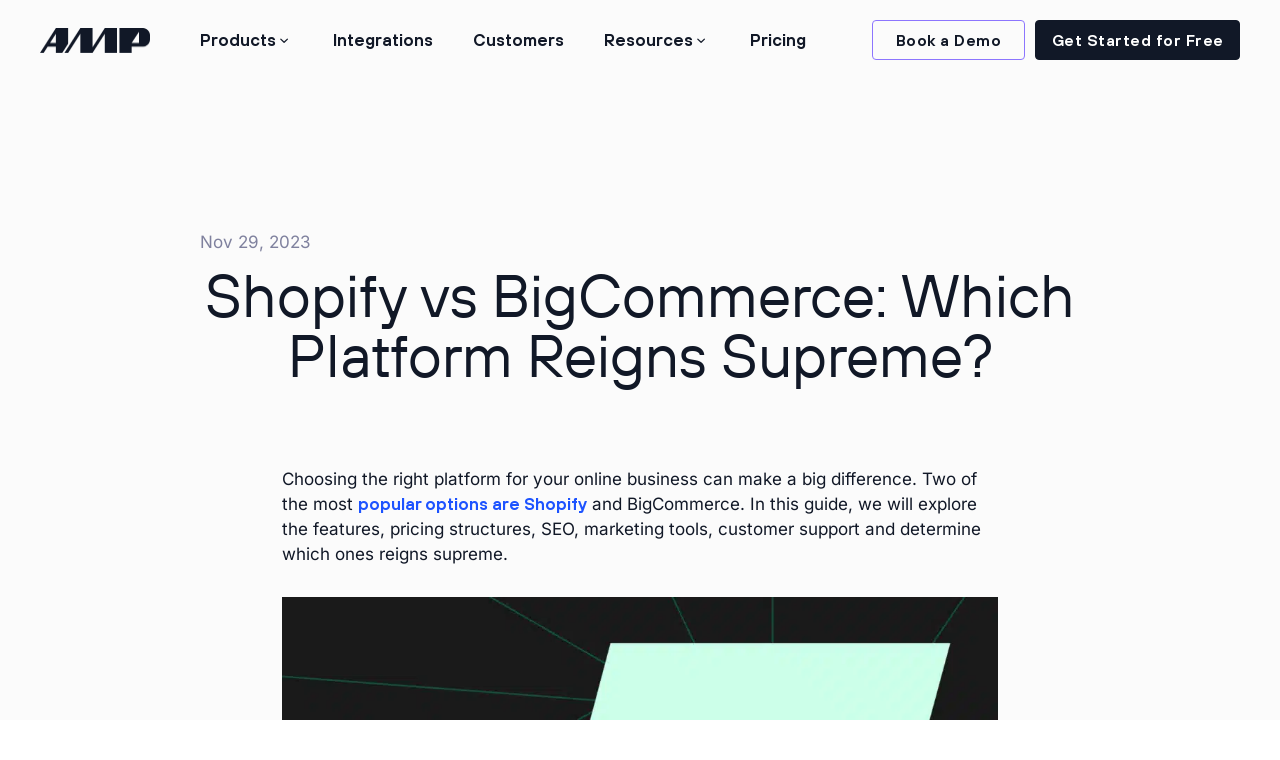

--- FILE ---
content_type: text/html; charset=UTF-8
request_url: https://useamp.com/blog/shopify-vs-bigcommerce-which-platform-reigns-supreme
body_size: 42698
content:
<!DOCTYPE html>
<html lang="en-US">
<head>
<meta charset="UTF-8" />
<meta name='viewport' content='width=device-width, initial-scale=1.0' />
<meta http-equiv='X-UA-Compatible' content='IE=edge' />
<script>
var gform;gform||(document.addEventListener("gform_main_scripts_loaded",function(){gform.scriptsLoaded=!0}),window.addEventListener("DOMContentLoaded",function(){gform.domLoaded=!0}),gform={domLoaded:!1,scriptsLoaded:!1,initializeOnLoaded:function(o){gform.domLoaded&&gform.scriptsLoaded?o():!gform.domLoaded&&gform.scriptsLoaded?window.addEventListener("DOMContentLoaded",o):document.addEventListener("gform_main_scripts_loaded",o)},hooks:{action:{},filter:{}},addAction:function(o,n,r,t){gform.addHook("action",o,n,r,t)},addFilter:function(o,n,r,t){gform.addHook("filter",o,n,r,t)},doAction:function(o){gform.doHook("action",o,arguments)},applyFilters:function(o){return gform.doHook("filter",o,arguments)},removeAction:function(o,n){gform.removeHook("action",o,n)},removeFilter:function(o,n,r){gform.removeHook("filter",o,n,r)},addHook:function(o,n,r,t,i){null==gform.hooks[o][n]&&(gform.hooks[o][n]=[]);var e=gform.hooks[o][n];null==i&&(i=n+"_"+e.length),gform.hooks[o][n].push({tag:i,callable:r,priority:t=null==t?10:t})},doHook:function(n,o,r){var t;if(r=Array.prototype.slice.call(r,1),null!=gform.hooks[n][o]&&((o=gform.hooks[n][o]).sort(function(o,n){return o.priority-n.priority}),o.forEach(function(o){"function"!=typeof(t=o.callable)&&(t=window[t]),"action"==n?t.apply(null,r):r[0]=t.apply(null,r)})),"filter"==n)return r[0]},removeHook:function(o,n,t,i){var r;null!=gform.hooks[o][n]&&(r=(r=gform.hooks[o][n]).filter(function(o,n,r){return!!(null!=i&&i!=o.tag||null!=t&&t!=o.priority)}),gform.hooks[o][n]=r)}});
</script>

<link rel="profile" href="https://gmpg.org/xfn/11" />
<meta name='robots' content='index, follow, max-image-preview:large, max-snippet:-1, max-video-preview:-1' />
	<style></style>
	
	<!-- This site is optimized with the Yoast SEO plugin v25.4 - https://yoast.com/wordpress/plugins/seo/ -->
	<title>Shopify vs BigCommerce: Which Platform Reigns Supreme? - AMP</title><link rel="preload" data-rocket-preload as="font" href="https://useamp.com/wp-content/bcf-fonts/Inter/inter-400-normal0.woff2" crossorigin><link rel="preload" data-rocket-preload as="font" href="https://useamp.com/wp-content/bcf-fonts/Inter/inter-600-normal0.woff2" crossorigin><link rel="preload" data-rocket-preload as="font" href="https://useamp.com/wp-content/uploads/2023/05/TT-Hoves-Pro-Regular.ttf" crossorigin><link rel="preload" data-rocket-preload as="font" href="https://useamp.com/wp-content/uploads/2024/04/TTHoves-Medium.ttf" crossorigin><link rel="preload" data-rocket-preload as="font" href="https://useamp.com/wp-content/uploads/2024/04/TTHoves-DemiBold.ttf" crossorigin><link rel="preload" data-rocket-preload as="font" href="https://useamp.com/wp-content/uploads/2024/04/TTHoves-Bold.ttf" crossorigin><link rel="preload" data-rocket-preload as="font" href="https://useamp.com/wp-content/plugins/bb-plugin/fonts/fontawesome/5.15.4/webfonts/fa-regular-400.woff2" crossorigin><link rel="preload" data-rocket-preload as="font" href="https://useamp.com/wp-content/plugins/bb-plugin/fonts/fontawesome/5.15.4/webfonts/fa-solid-900.woff2" crossorigin><link rel="preload" data-rocket-preload as="font" href="https://useamp.com/wp-content/uploads/bb-plugin/icons/ultimate-icons/fonts/Ultimate-Icons.ttf?1ddi1j" crossorigin><link rel="preload" data-rocket-preload as="font" href="https://fonts.gstatic.com/s/inter/v20/UcCO3FwrK3iLTeHuS_nVMrMxCp50SjIw2boKoduKmMEVuLyfAZ9hiA.woff2" crossorigin><style id="wpr-usedcss">img:is([sizes=auto i],[sizes^="auto," i]){contain-intrinsic-size:3000px 1500px}@font-face{font-family:Inter;font-style:normal;font-weight:400;font-display:swap;src:url('https://useamp.com/wp-content/bcf-fonts/Inter/inter-400-normal0.woff2') format('woff2'),url('https://useamp.com/wp-content/bcf-fonts/Inter/inter-400-normal1.woff2') format('woff2'),url('https://useamp.com/wp-content/bcf-fonts/Inter/inter-400-normal2.woff2') format('woff2'),url('https://useamp.com/wp-content/bcf-fonts/Inter/inter-400-normal3.woff2') format('woff2'),url('https://useamp.com/wp-content/bcf-fonts/Inter/inter-400-normal4.woff2') format('woff2'),url('https://useamp.com/wp-content/bcf-fonts/Inter/inter-400-normal5.woff2') format('woff2'),url('https://useamp.com/wp-content/bcf-fonts/Inter/inter-400-normal6.woff2') format('woff2')}@font-face{font-family:Inter;font-style:normal;font-weight:600;font-display:swap;src:url('https://useamp.com/wp-content/bcf-fonts/Inter/inter-600-normal0.woff2') format('woff2'),url('https://useamp.com/wp-content/bcf-fonts/Inter/inter-600-normal1.woff2') format('woff2'),url('https://useamp.com/wp-content/bcf-fonts/Inter/inter-600-normal2.woff2') format('woff2'),url('https://useamp.com/wp-content/bcf-fonts/Inter/inter-600-normal3.woff2') format('woff2'),url('https://useamp.com/wp-content/bcf-fonts/Inter/inter-600-normal4.woff2') format('woff2'),url('https://useamp.com/wp-content/bcf-fonts/Inter/inter-600-normal5.woff2') format('woff2'),url('https://useamp.com/wp-content/bcf-fonts/Inter/inter-600-normal6.woff2') format('woff2')}@font-face{font-display:swap;font-family:'TT Hoves Pro';font-weight:400;src:url('https://useamp.com/wp-content/uploads/2023/05/TT-Hoves-Pro-Regular.ttf') format('truetype')}@font-face{font-display:swap;font-family:'TT Hoves Pro';font-weight:500;src:url('https://useamp.com/wp-content/uploads/2024/04/TTHoves-Medium.ttf') format('truetype')}@font-face{font-display:swap;font-family:'TT Hoves Pro';font-weight:600;src:url('https://useamp.com/wp-content/uploads/2024/04/TTHoves-DemiBold.ttf') format('truetype')}@font-face{font-display:swap;font-family:'TT Hoves Pro';font-weight:700;src:url('https://useamp.com/wp-content/uploads/2024/04/TTHoves-Bold.ttf') format('truetype')}img.emoji{display:inline!important;border:none!important;box-shadow:none!important;height:1em!important;width:1em!important;margin:0 .07em!important;vertical-align:-.1em!important;background:0 0!important;padding:0!important}:where(.wp-block-button__link){border-radius:9999px;box-shadow:none;padding:calc(.667em + 2px) calc(1.333em + 2px);text-decoration:none}:root :where(.wp-block-button .wp-block-button__link.is-style-outline),:root :where(.wp-block-button.is-style-outline>.wp-block-button__link){border:2px solid;padding:.667em 1.333em}:root :where(.wp-block-button .wp-block-button__link.is-style-outline:not(.has-text-color)),:root :where(.wp-block-button.is-style-outline>.wp-block-button__link:not(.has-text-color)){color:currentColor}:root :where(.wp-block-button .wp-block-button__link.is-style-outline:not(.has-background)),:root :where(.wp-block-button.is-style-outline>.wp-block-button__link:not(.has-background)){background-color:initial;background-image:none}:where(.wp-block-calendar table:not(.has-background) th){background:#ddd}:where(.wp-block-columns){margin-bottom:1.75em}:where(.wp-block-columns.has-background){padding:1.25em 2.375em}:where(.wp-block-post-comments input[type=submit]){border:none}:where(.wp-block-cover-image:not(.has-text-color)),:where(.wp-block-cover:not(.has-text-color)){color:#fff}:where(.wp-block-cover-image.is-light:not(.has-text-color)),:where(.wp-block-cover.is-light:not(.has-text-color)){color:#000}:root :where(.wp-block-cover h1:not(.has-text-color)),:root :where(.wp-block-cover h2:not(.has-text-color)),:root :where(.wp-block-cover h3:not(.has-text-color)),:root :where(.wp-block-cover h4:not(.has-text-color)),:root :where(.wp-block-cover h5:not(.has-text-color)),:root :where(.wp-block-cover h6:not(.has-text-color)),:root :where(.wp-block-cover p:not(.has-text-color)){color:inherit}:where(.wp-block-file){margin-bottom:1.5em}:where(.wp-block-file__button){border-radius:2em;display:inline-block;padding:.5em 1em}:where(.wp-block-file__button):is(a):active,:where(.wp-block-file__button):is(a):focus,:where(.wp-block-file__button):is(a):hover,:where(.wp-block-file__button):is(a):visited{box-shadow:none;color:#fff;opacity:.85;text-decoration:none}:where(.wp-block-group.wp-block-group-is-layout-constrained){position:relative}.wp-block-image>a,.wp-block-image>figure>a{display:inline-block}.wp-block-image img{box-sizing:border-box;height:auto;max-width:100%;vertical-align:bottom}@media not (prefers-reduced-motion){.wp-block-image img.hide{visibility:hidden}.wp-block-image img.show{animation:.4s show-content-image}}.wp-block-image :where(figcaption){margin-bottom:1em;margin-top:.5em}:root :where(.wp-block-image.is-style-rounded img,.wp-block-image .is-style-rounded img){border-radius:9999px}.wp-block-image figure{margin:0}@keyframes show-content-image{0%{visibility:hidden}99%{visibility:hidden}to{visibility:visible}}:where(.wp-block-latest-comments:not([style*=line-height] .wp-block-latest-comments__comment)){line-height:1.1}:where(.wp-block-latest-comments:not([style*=line-height] .wp-block-latest-comments__comment-excerpt p)){line-height:1.8}:root :where(.wp-block-latest-posts.is-grid){padding:0}:root :where(.wp-block-latest-posts.wp-block-latest-posts__list){padding-left:0}ul{box-sizing:border-box}:root :where(.wp-block-list.has-background){padding:1.25em 2.375em}:where(.wp-block-navigation.has-background .wp-block-navigation-item a:not(.wp-element-button)),:where(.wp-block-navigation.has-background .wp-block-navigation-submenu a:not(.wp-element-button)){padding:.5em 1em}:where(.wp-block-navigation .wp-block-navigation__submenu-container .wp-block-navigation-item a:not(.wp-element-button)),:where(.wp-block-navigation .wp-block-navigation__submenu-container .wp-block-navigation-submenu a:not(.wp-element-button)),:where(.wp-block-navigation .wp-block-navigation__submenu-container .wp-block-navigation-submenu button.wp-block-navigation-item__content),:where(.wp-block-navigation .wp-block-navigation__submenu-container .wp-block-pages-list__item button.wp-block-navigation-item__content){padding:.5em 1em}:root :where(p.has-background){padding:1.25em 2.375em}:where(p.has-text-color:not(.has-link-color)) a{color:inherit}:where(.wp-block-post-comments-form) input:not([type=submit]),:where(.wp-block-post-comments-form) textarea{border:1px solid #949494;font-family:inherit;font-size:1em}:where(.wp-block-post-comments-form) input:where(:not([type=submit]):not([type=checkbox])),:where(.wp-block-post-comments-form) textarea{padding:calc(.667em + 2px)}:where(.wp-block-post-excerpt){box-sizing:border-box;margin-bottom:var(--wp--style--block-gap);margin-top:var(--wp--style--block-gap)}:where(.wp-block-preformatted.has-background){padding:1.25em 2.375em}:where(.wp-block-search__button){border:1px solid #ccc;padding:6px 10px}:where(.wp-block-search__input){font-family:inherit;font-size:inherit;font-style:inherit;font-weight:inherit;letter-spacing:inherit;line-height:inherit;text-transform:inherit}:where(.wp-block-search__button-inside .wp-block-search__inside-wrapper){border:1px solid #949494;box-sizing:border-box;padding:4px}:where(.wp-block-search__button-inside .wp-block-search__inside-wrapper) .wp-block-search__input{border:none;border-radius:0;padding:0 4px}:where(.wp-block-search__button-inside .wp-block-search__inside-wrapper) .wp-block-search__input:focus{outline:0}:where(.wp-block-search__button-inside .wp-block-search__inside-wrapper) :where(.wp-block-search__button){padding:4px 8px}:root :where(.wp-block-separator.is-style-dots){height:auto;line-height:1;text-align:center}:root :where(.wp-block-separator.is-style-dots):before{color:currentColor;content:"···";font-family:serif;font-size:1.5em;letter-spacing:2em;padding-left:2em}:root :where(.wp-block-site-logo.is-style-rounded){border-radius:9999px}:where(.wp-block-social-links:not(.is-style-logos-only)) .wp-social-link{background-color:#f0f0f0;color:#444}:where(.wp-block-social-links:not(.is-style-logos-only)) .wp-social-link-amazon{background-color:#f90;color:#fff}:where(.wp-block-social-links:not(.is-style-logos-only)) .wp-social-link-bandcamp{background-color:#1ea0c3;color:#fff}:where(.wp-block-social-links:not(.is-style-logos-only)) .wp-social-link-behance{background-color:#0757fe;color:#fff}:where(.wp-block-social-links:not(.is-style-logos-only)) .wp-social-link-bluesky{background-color:#0a7aff;color:#fff}:where(.wp-block-social-links:not(.is-style-logos-only)) .wp-social-link-codepen{background-color:#1e1f26;color:#fff}:where(.wp-block-social-links:not(.is-style-logos-only)) .wp-social-link-deviantart{background-color:#02e49b;color:#fff}:where(.wp-block-social-links:not(.is-style-logos-only)) .wp-social-link-discord{background-color:#5865f2;color:#fff}:where(.wp-block-social-links:not(.is-style-logos-only)) .wp-social-link-dribbble{background-color:#e94c89;color:#fff}:where(.wp-block-social-links:not(.is-style-logos-only)) .wp-social-link-dropbox{background-color:#4280ff;color:#fff}:where(.wp-block-social-links:not(.is-style-logos-only)) .wp-social-link-etsy{background-color:#f45800;color:#fff}:where(.wp-block-social-links:not(.is-style-logos-only)) .wp-social-link-facebook{background-color:#0866ff;color:#fff}:where(.wp-block-social-links:not(.is-style-logos-only)) .wp-social-link-fivehundredpx{background-color:#000;color:#fff}:where(.wp-block-social-links:not(.is-style-logos-only)) .wp-social-link-flickr{background-color:#0461dd;color:#fff}:where(.wp-block-social-links:not(.is-style-logos-only)) .wp-social-link-foursquare{background-color:#e65678;color:#fff}:where(.wp-block-social-links:not(.is-style-logos-only)) .wp-social-link-github{background-color:#24292d;color:#fff}:where(.wp-block-social-links:not(.is-style-logos-only)) .wp-social-link-goodreads{background-color:#eceadd;color:#382110}:where(.wp-block-social-links:not(.is-style-logos-only)) .wp-social-link-google{background-color:#ea4434;color:#fff}:where(.wp-block-social-links:not(.is-style-logos-only)) .wp-social-link-gravatar{background-color:#1d4fc4;color:#fff}:where(.wp-block-social-links:not(.is-style-logos-only)) .wp-social-link-instagram{background-color:#f00075;color:#fff}:where(.wp-block-social-links:not(.is-style-logos-only)) .wp-social-link-lastfm{background-color:#e21b24;color:#fff}:where(.wp-block-social-links:not(.is-style-logos-only)) .wp-social-link-linkedin{background-color:#0d66c2;color:#fff}:where(.wp-block-social-links:not(.is-style-logos-only)) .wp-social-link-mastodon{background-color:#3288d4;color:#fff}:where(.wp-block-social-links:not(.is-style-logos-only)) .wp-social-link-medium{background-color:#000;color:#fff}:where(.wp-block-social-links:not(.is-style-logos-only)) .wp-social-link-meetup{background-color:#f6405f;color:#fff}:where(.wp-block-social-links:not(.is-style-logos-only)) .wp-social-link-patreon{background-color:#000;color:#fff}:where(.wp-block-social-links:not(.is-style-logos-only)) .wp-social-link-pinterest{background-color:#e60122;color:#fff}:where(.wp-block-social-links:not(.is-style-logos-only)) .wp-social-link-pocket{background-color:#ef4155;color:#fff}:where(.wp-block-social-links:not(.is-style-logos-only)) .wp-social-link-reddit{background-color:#ff4500;color:#fff}:where(.wp-block-social-links:not(.is-style-logos-only)) .wp-social-link-skype{background-color:#0478d7;color:#fff}:where(.wp-block-social-links:not(.is-style-logos-only)) .wp-social-link-snapchat{background-color:#fefc00;color:#fff;stroke:#000}:where(.wp-block-social-links:not(.is-style-logos-only)) .wp-social-link-soundcloud{background-color:#ff5600;color:#fff}:where(.wp-block-social-links:not(.is-style-logos-only)) .wp-social-link-spotify{background-color:#1bd760;color:#fff}:where(.wp-block-social-links:not(.is-style-logos-only)) .wp-social-link-telegram{background-color:#2aabee;color:#fff}:where(.wp-block-social-links:not(.is-style-logos-only)) .wp-social-link-threads{background-color:#000;color:#fff}:where(.wp-block-social-links:not(.is-style-logos-only)) .wp-social-link-tiktok{background-color:#000;color:#fff}:where(.wp-block-social-links:not(.is-style-logos-only)) .wp-social-link-tumblr{background-color:#011835;color:#fff}:where(.wp-block-social-links:not(.is-style-logos-only)) .wp-social-link-twitch{background-color:#6440a4;color:#fff}:where(.wp-block-social-links:not(.is-style-logos-only)) .wp-social-link-twitter{background-color:#1da1f2;color:#fff}:where(.wp-block-social-links:not(.is-style-logos-only)) .wp-social-link-vimeo{background-color:#1eb7ea;color:#fff}:where(.wp-block-social-links:not(.is-style-logos-only)) .wp-social-link-vk{background-color:#4680c2;color:#fff}:where(.wp-block-social-links:not(.is-style-logos-only)) .wp-social-link-wordpress{background-color:#3499cd;color:#fff}:where(.wp-block-social-links:not(.is-style-logos-only)) .wp-social-link-whatsapp{background-color:#25d366;color:#fff}:where(.wp-block-social-links:not(.is-style-logos-only)) .wp-social-link-x{background-color:#000;color:#fff}:where(.wp-block-social-links:not(.is-style-logos-only)) .wp-social-link-yelp{background-color:#d32422;color:#fff}:where(.wp-block-social-links:not(.is-style-logos-only)) .wp-social-link-youtube{background-color:red;color:#fff}:where(.wp-block-social-links.is-style-logos-only) .wp-social-link{background:0 0}:where(.wp-block-social-links.is-style-logos-only) .wp-social-link svg{height:1.25em;width:1.25em}:where(.wp-block-social-links.is-style-logos-only) .wp-social-link-amazon{color:#f90}:where(.wp-block-social-links.is-style-logos-only) .wp-social-link-bandcamp{color:#1ea0c3}:where(.wp-block-social-links.is-style-logos-only) .wp-social-link-behance{color:#0757fe}:where(.wp-block-social-links.is-style-logos-only) .wp-social-link-bluesky{color:#0a7aff}:where(.wp-block-social-links.is-style-logos-only) .wp-social-link-codepen{color:#1e1f26}:where(.wp-block-social-links.is-style-logos-only) .wp-social-link-deviantart{color:#02e49b}:where(.wp-block-social-links.is-style-logos-only) .wp-social-link-discord{color:#5865f2}:where(.wp-block-social-links.is-style-logos-only) .wp-social-link-dribbble{color:#e94c89}:where(.wp-block-social-links.is-style-logos-only) .wp-social-link-dropbox{color:#4280ff}:where(.wp-block-social-links.is-style-logos-only) .wp-social-link-etsy{color:#f45800}:where(.wp-block-social-links.is-style-logos-only) .wp-social-link-facebook{color:#0866ff}:where(.wp-block-social-links.is-style-logos-only) .wp-social-link-fivehundredpx{color:#000}:where(.wp-block-social-links.is-style-logos-only) .wp-social-link-flickr{color:#0461dd}:where(.wp-block-social-links.is-style-logos-only) .wp-social-link-foursquare{color:#e65678}:where(.wp-block-social-links.is-style-logos-only) .wp-social-link-github{color:#24292d}:where(.wp-block-social-links.is-style-logos-only) .wp-social-link-goodreads{color:#382110}:where(.wp-block-social-links.is-style-logos-only) .wp-social-link-google{color:#ea4434}:where(.wp-block-social-links.is-style-logos-only) .wp-social-link-gravatar{color:#1d4fc4}:where(.wp-block-social-links.is-style-logos-only) .wp-social-link-instagram{color:#f00075}:where(.wp-block-social-links.is-style-logos-only) .wp-social-link-lastfm{color:#e21b24}:where(.wp-block-social-links.is-style-logos-only) .wp-social-link-linkedin{color:#0d66c2}:where(.wp-block-social-links.is-style-logos-only) .wp-social-link-mastodon{color:#3288d4}:where(.wp-block-social-links.is-style-logos-only) .wp-social-link-medium{color:#000}:where(.wp-block-social-links.is-style-logos-only) .wp-social-link-meetup{color:#f6405f}:where(.wp-block-social-links.is-style-logos-only) .wp-social-link-patreon{color:#000}:where(.wp-block-social-links.is-style-logos-only) .wp-social-link-pinterest{color:#e60122}:where(.wp-block-social-links.is-style-logos-only) .wp-social-link-pocket{color:#ef4155}:where(.wp-block-social-links.is-style-logos-only) .wp-social-link-reddit{color:#ff4500}:where(.wp-block-social-links.is-style-logos-only) .wp-social-link-skype{color:#0478d7}:where(.wp-block-social-links.is-style-logos-only) .wp-social-link-snapchat{color:#fff;stroke:#000}:where(.wp-block-social-links.is-style-logos-only) .wp-social-link-soundcloud{color:#ff5600}:where(.wp-block-social-links.is-style-logos-only) .wp-social-link-spotify{color:#1bd760}:where(.wp-block-social-links.is-style-logos-only) .wp-social-link-telegram{color:#2aabee}:where(.wp-block-social-links.is-style-logos-only) .wp-social-link-threads{color:#000}:where(.wp-block-social-links.is-style-logos-only) .wp-social-link-tiktok{color:#000}:where(.wp-block-social-links.is-style-logos-only) .wp-social-link-tumblr{color:#011835}:where(.wp-block-social-links.is-style-logos-only) .wp-social-link-twitch{color:#6440a4}:where(.wp-block-social-links.is-style-logos-only) .wp-social-link-twitter{color:#1da1f2}:where(.wp-block-social-links.is-style-logos-only) .wp-social-link-vimeo{color:#1eb7ea}:where(.wp-block-social-links.is-style-logos-only) .wp-social-link-vk{color:#4680c2}:where(.wp-block-social-links.is-style-logos-only) .wp-social-link-whatsapp{color:#25d366}:where(.wp-block-social-links.is-style-logos-only) .wp-social-link-wordpress{color:#3499cd}:where(.wp-block-social-links.is-style-logos-only) .wp-social-link-x{color:#000}:where(.wp-block-social-links.is-style-logos-only) .wp-social-link-yelp{color:#d32422}:where(.wp-block-social-links.is-style-logos-only) .wp-social-link-youtube{color:red}:root :where(.wp-block-social-links .wp-social-link a){padding:.25em}:root :where(.wp-block-social-links.is-style-logos-only .wp-social-link a){padding:0}:root :where(.wp-block-social-links.is-style-pill-shape .wp-social-link a){padding-left:.6666666667em;padding-right:.6666666667em}:root :where(.wp-block-tag-cloud.is-style-outline){display:flex;flex-wrap:wrap;gap:1ch}:root :where(.wp-block-tag-cloud.is-style-outline a){border:1px solid;font-size:unset!important;margin-right:0;padding:1ch 2ch;text-decoration:none!important}:root :where(.wp-block-table-of-contents){box-sizing:border-box}:where(.wp-block-term-description){box-sizing:border-box;margin-bottom:var(--wp--style--block-gap);margin-top:var(--wp--style--block-gap)}:where(pre.wp-block-verse){font-family:inherit}:root{--wp--preset--font-size--normal:16px;--wp--preset--font-size--huge:42px}html :where(.has-border-color){border-style:solid}html :where([style*=border-top-color]){border-top-style:solid}html :where([style*=border-right-color]){border-right-style:solid}html :where([style*=border-bottom-color]){border-bottom-style:solid}html :where([style*=border-left-color]){border-left-style:solid}html :where([style*=border-width]){border-style:solid}html :where([style*=border-top-width]){border-top-style:solid}html :where([style*=border-right-width]){border-right-style:solid}html :where([style*=border-bottom-width]){border-bottom-style:solid}html :where([style*=border-left-width]){border-left-style:solid}html :where(img[class*=wp-image-]){height:auto;max-width:100%}:where(figure){margin:0 0 1em}html :where(.is-position-sticky){--wp-admin--admin-bar--position-offset:var(--wp-admin--admin-bar--height,0px)}@media screen and (max-width:600px){html :where(.is-position-sticky){--wp-admin--admin-bar--position-offset:0px}}:root :where(.wp-block-image figcaption){color:#555;font-size:13px;text-align:center}.wp-block-image{margin:0 0 1em}:where(.wp-block-group.has-background){padding:1.25em 2.375em}:root :where(.wp-block-template-part.has-background){margin-bottom:0;margin-top:0;padding:1.25em 2.375em}:root{--wp--preset--aspect-ratio--square:1;--wp--preset--aspect-ratio--4-3:4/3;--wp--preset--aspect-ratio--3-4:3/4;--wp--preset--aspect-ratio--3-2:3/2;--wp--preset--aspect-ratio--2-3:2/3;--wp--preset--aspect-ratio--16-9:16/9;--wp--preset--aspect-ratio--9-16:9/16;--wp--preset--color--black:#000000;--wp--preset--color--cyan-bluish-gray:#abb8c3;--wp--preset--color--white:#ffffff;--wp--preset--color--pale-pink:#f78da7;--wp--preset--color--vivid-red:#cf2e2e;--wp--preset--color--luminous-vivid-orange:#ff6900;--wp--preset--color--luminous-vivid-amber:#fcb900;--wp--preset--color--light-green-cyan:#7bdcb5;--wp--preset--color--vivid-green-cyan:#00d084;--wp--preset--color--pale-cyan-blue:#8ed1fc;--wp--preset--color--vivid-cyan-blue:#0693e3;--wp--preset--color--vivid-purple:#9b51e0;--wp--preset--gradient--vivid-cyan-blue-to-vivid-purple:linear-gradient(135deg,rgba(6, 147, 227, 1) 0%,rgb(155, 81, 224) 100%);--wp--preset--gradient--light-green-cyan-to-vivid-green-cyan:linear-gradient(135deg,rgb(122, 220, 180) 0%,rgb(0, 208, 130) 100%);--wp--preset--gradient--luminous-vivid-amber-to-luminous-vivid-orange:linear-gradient(135deg,rgba(252, 185, 0, 1) 0%,rgba(255, 105, 0, 1) 100%);--wp--preset--gradient--luminous-vivid-orange-to-vivid-red:linear-gradient(135deg,rgba(255, 105, 0, 1) 0%,rgb(207, 46, 46) 100%);--wp--preset--gradient--very-light-gray-to-cyan-bluish-gray:linear-gradient(135deg,rgb(238, 238, 238) 0%,rgb(169, 184, 195) 100%);--wp--preset--gradient--cool-to-warm-spectrum:linear-gradient(135deg,rgb(74, 234, 220) 0%,rgb(151, 120, 209) 20%,rgb(207, 42, 186) 40%,rgb(238, 44, 130) 60%,rgb(251, 105, 98) 80%,rgb(254, 248, 76) 100%);--wp--preset--gradient--blush-light-purple:linear-gradient(135deg,rgb(255, 206, 236) 0%,rgb(152, 150, 240) 100%);--wp--preset--gradient--blush-bordeaux:linear-gradient(135deg,rgb(254, 205, 165) 0%,rgb(254, 45, 45) 50%,rgb(107, 0, 62) 100%);--wp--preset--gradient--luminous-dusk:linear-gradient(135deg,rgb(255, 203, 112) 0%,rgb(199, 81, 192) 50%,rgb(65, 88, 208) 100%);--wp--preset--gradient--pale-ocean:linear-gradient(135deg,rgb(255, 245, 203) 0%,rgb(182, 227, 212) 50%,rgb(51, 167, 181) 100%);--wp--preset--gradient--electric-grass:linear-gradient(135deg,rgb(202, 248, 128) 0%,rgb(113, 206, 126) 100%);--wp--preset--gradient--midnight:linear-gradient(135deg,rgb(2, 3, 129) 0%,rgb(40, 116, 252) 100%);--wp--preset--font-size--small:13px;--wp--preset--font-size--medium:20px;--wp--preset--font-size--large:36px;--wp--preset--font-size--x-large:42px;--wp--preset--spacing--20:0.44rem;--wp--preset--spacing--30:0.67rem;--wp--preset--spacing--40:1rem;--wp--preset--spacing--50:1.5rem;--wp--preset--spacing--60:2.25rem;--wp--preset--spacing--70:3.38rem;--wp--preset--spacing--80:5.06rem;--wp--preset--shadow--natural:6px 6px 9px rgba(0, 0, 0, .2);--wp--preset--shadow--deep:12px 12px 50px rgba(0, 0, 0, .4);--wp--preset--shadow--sharp:6px 6px 0px rgba(0, 0, 0, .2);--wp--preset--shadow--outlined:6px 6px 0px -3px rgba(255, 255, 255, 1),6px 6px rgba(0, 0, 0, 1);--wp--preset--shadow--crisp:6px 6px 0px rgba(0, 0, 0, 1)}:where(.is-layout-flex){gap:.5em}:where(.is-layout-grid){gap:.5em}:where(.wp-block-post-template.is-layout-flex){gap:1.25em}:where(.wp-block-post-template.is-layout-grid){gap:1.25em}:where(.wp-block-columns.is-layout-flex){gap:2em}:where(.wp-block-columns.is-layout-grid){gap:2em}:root :where(.wp-block-pullquote){font-size:1.5em;line-height:1.6}.fas{-moz-osx-font-smoothing:grayscale;-webkit-font-smoothing:antialiased;display:inline-block;font-style:normal;font-variant:normal;text-rendering:auto;line-height:1}.fa-times:before{content:"\f00d"}.fa-volume-off:before{content:"\f026"}.fa-volume-up:before{content:"\f028"}@font-face{font-family:"Font Awesome 5 Free";font-style:normal;font-weight:400;font-display:swap;src:url(https://useamp.com/wp-content/plugins/bb-plugin/fonts/fontawesome/5.15.4/webfonts/fa-regular-400.eot);src:url(https://useamp.com/wp-content/plugins/bb-plugin/fonts/fontawesome/5.15.4/webfonts/fa-regular-400.eot?#iefix) format("embedded-opentype"),url(https://useamp.com/wp-content/plugins/bb-plugin/fonts/fontawesome/5.15.4/webfonts/fa-regular-400.woff2) format("woff2"),url(https://useamp.com/wp-content/plugins/bb-plugin/fonts/fontawesome/5.15.4/webfonts/fa-regular-400.woff) format("woff"),url(https://useamp.com/wp-content/plugins/bb-plugin/fonts/fontawesome/5.15.4/webfonts/fa-regular-400.ttf) format("truetype"),url(https://useamp.com/wp-content/plugins/bb-plugin/fonts/fontawesome/5.15.4/webfonts/fa-regular-400.svg#fontawesome) format("svg")}@font-face{font-family:"Font Awesome 5 Free";font-style:normal;font-weight:900;font-display:swap;src:url(https://useamp.com/wp-content/plugins/bb-plugin/fonts/fontawesome/5.15.4/webfonts/fa-solid-900.eot);src:url(https://useamp.com/wp-content/plugins/bb-plugin/fonts/fontawesome/5.15.4/webfonts/fa-solid-900.eot?#iefix) format("embedded-opentype"),url(https://useamp.com/wp-content/plugins/bb-plugin/fonts/fontawesome/5.15.4/webfonts/fa-solid-900.woff2) format("woff2"),url(https://useamp.com/wp-content/plugins/bb-plugin/fonts/fontawesome/5.15.4/webfonts/fa-solid-900.woff) format("woff"),url(https://useamp.com/wp-content/plugins/bb-plugin/fonts/fontawesome/5.15.4/webfonts/fa-solid-900.ttf) format("truetype"),url(https://useamp.com/wp-content/plugins/bb-plugin/fonts/fontawesome/5.15.4/webfonts/fa-solid-900.svg#fontawesome) format("svg")}.fas{font-family:"Font Awesome 5 Free"}.fas{font-weight:900}@font-face{font-display:swap;font-family:Ultimate-Icons;src:url('https://useamp.com/wp-content/uploads/bb-plugin/icons/ultimate-icons/fonts/Ultimate-Icons.ttf?1ddi1j') format('truetype'),url('https://useamp.com/wp-content/uploads/bb-plugin/icons/ultimate-icons/fonts/Ultimate-Icons.woff?1ddi1j') format('woff'),url('https://useamp.com/wp-content/uploads/bb-plugin/icons/ultimate-icons/fonts/Ultimate-Icons.svg?1ddi1j#Ultimate-Icons') format('svg');font-weight:400;font-style:normal}.ua-icon{font-family:Ultimate-Icons!important;speak:none;font-style:normal;font-weight:400;font-variant:normal;text-transform:none;line-height:1;-webkit-font-smoothing:antialiased;-moz-osx-font-smoothing:grayscale}.ua-icon-arrow-right:before{content:"\e952"}.ua-icon-chevron-small-down:before{content:"\e9fb"}.ua-icon-menu2:before{content:"\ea39"}.fl-builder-content *,.fl-builder-content :after,.fl-builder-content :before{-webkit-box-sizing:border-box;-moz-box-sizing:border-box;box-sizing:border-box}.fl-col-group:after,.fl-col-group:before,.fl-col:after,.fl-col:before,.fl-module-content:after,.fl-module-content:before,.fl-module:after,.fl-module:before,.fl-row-content:after,.fl-row-content:before,.fl-row:after,.fl-row:before{display:table;content:" "}.fl-col-group:after,.fl-col:after,.fl-module-content:after,.fl-module:after,.fl-row-content:after,.fl-row:after{clear:both}.fl-row,.fl-row-content{margin-left:auto;margin-right:auto;min-width:0}.fl-row-content-wrap{position:relative}.fl-row-bg-video,.fl-row-bg-video .fl-row-content{position:relative}.fl-row-bg-video .fl-bg-video{bottom:0;left:0;overflow:hidden;position:absolute;right:0;top:0}.fl-row-bg-video .fl-bg-video video{bottom:0;left:0;max-width:none;position:absolute;right:0;top:0}.fl-row-bg-video .fl-bg-video video{min-width:100%;min-height:100%;width:auto;height:auto}.fl-row-bg-video .fl-bg-video iframe{pointer-events:none;width:100vw;height:56.25vw;max-width:none;min-height:100vh;min-width:177.77vh;position:absolute;top:50%;left:50%;transform:translate(-50%,-50%);-ms-transform:translate(-50%,-50%);-webkit-transform:translate(-50%,-50%)}.fl-bg-video-fallback{background-position:50% 50%;background-repeat:no-repeat;background-size:cover;bottom:0;left:0;position:absolute;right:0;top:0}.fl-row-default-height .fl-row-content-wrap{display:-webkit-box;display:-webkit-flex;display:-ms-flexbox;display:flex;min-height:100vh}.fl-row-default-height .fl-row-content-wrap{min-height:0}.fl-row-default-height .fl-row-content,.fl-row-full-height .fl-row-content{-webkit-box-flex:1 1 auto;-moz-box-flex:1 1 auto;-webkit-flex:1 1 auto;-ms-flex:1 1 auto;flex:1 1 auto}.fl-row-default-height .fl-row-full-width.fl-row-content,.fl-row-full-height .fl-row-full-width.fl-row-content{max-width:100%;width:100%}.fl-row-default-height.fl-row-align-center .fl-row-content-wrap,.fl-row-full-height.fl-row-align-center .fl-row-content-wrap{align-items:center;justify-content:center;-webkit-align-items:center;-webkit-box-align:center;-webkit-box-pack:center;-webkit-justify-content:center;-ms-flex-align:center;-ms-flex-pack:center}.fl-col-group-equal-height{display:flex;flex-wrap:wrap;width:100%}.fl-col-group-equal-height .fl-col,.fl-col-group-equal-height .fl-col-content{display:flex;flex:1 1 auto}.fl-col-group-equal-height .fl-col-content{flex-direction:column;flex-shrink:1;min-width:1px;max-width:100%;width:100%}.fl-col-group-equal-height .fl-col-content:after,.fl-col-group-equal-height .fl-col-content:before,.fl-col-group-equal-height .fl-col:after,.fl-col-group-equal-height .fl-col:before,.fl-col-group-equal-height:after,.fl-col-group-equal-height:before{content:none}.fl-col-group-equal-height.fl-col-group-align-center .fl-col-content{align-items:center;justify-content:center}.fl-col-group-equal-height.fl-col-group-align-center .fl-col-group,.fl-col-group-equal-height.fl-col-group-align-center .fl-module{width:100%}.fl-col{float:left;min-height:1px}.fl-module img{max-width:100%}.fl-photo{line-height:0;position:relative}.fl-photo-align-left{text-align:left}.fl-photo-align-center{text-align:center}.fl-photo-content{display:inline-block;line-height:0;position:relative;max-width:100%}.fl-photo-content img{display:inline;height:auto;max-width:100%}.mfp-wrap .mfp-preloader.fa{font-size:30px}.fl-form-field{margin-bottom:15px}.fl-form-field input.fl-form-error{border-color:#dd6420}.fl-form-error-message{clear:both;color:#dd6420;display:none;padding-top:8px;font-size:12px;font-weight:lighter}.fl-animation{opacity:0}.fl-animated,.fl-builder-edit .fl-animation{opacity:1}.fl-animated{animation-fill-mode:both;-webkit-animation-fill-mode:both}.fl-builder-shape-layer{z-index:0}@supports (-webkit-touch-callout:inherit){.fl-row.fl-row-bg-parallax .fl-row-content-wrap{background-position:center!important;background-attachment:scroll!important}}@media (min-width:1201px){html .fl-visible-large:not(.fl-visible-desktop){display:none}}@media (min-width:993px) and (max-width:1200px){html .fl-visible-desktop:not(.fl-visible-large){display:none}}@media (min-width:769px) and (max-width:992px){html .fl-visible-desktop:not(.fl-visible-medium),html .fl-visible-large:not(.fl-visible-medium){display:none}}@media (max-width:768px){.fl-row-content-wrap{background-attachment:scroll!important}.fl-row-bg-parallax .fl-row-content-wrap{background-attachment:scroll!important;background-position:center center!important}.fl-col-group.fl-col-group-equal-height{display:block}.fl-col-group.fl-col-group-equal-height.fl-col-group-custom-width{display:-webkit-box;display:-webkit-flex;display:flex}.fl-col{clear:both;float:none;margin-left:auto;margin-right:auto;width:auto!important}.fl-col-small:not(.fl-col-small-full-width){max-width:400px}.fl-row[data-node] .fl-row-content-wrap{margin:0;padding-left:0;padding-right:0}.fl-row[data-node] .fl-bg-video{left:0;right:0}.fl-col[data-node] .fl-col-content{margin:0;padding-left:0;padding-right:0}html .fl-visible-desktop:not(.fl-visible-mobile),html .fl-visible-large:not(.fl-visible-mobile){display:none}}.fl-row-fixed-width{max-width:1100px}.fl-row-content-wrap{margin-top:0;margin-right:0;margin-bottom:0;margin-left:0;padding-top:20px;padding-right:20px;padding-bottom:20px;padding-left:20px}.fl-module-content,:where(.fl-module:not(:has(> .fl-module-content))){margin-top:20px;margin-right:20px;margin-bottom:20px;margin-left:20px}.fl-node-5cd8c14ce3a43>.fl-row-content-wrap{border-top-width:1px;border-right-width:0;border-bottom-width:1px;border-left-width:0}.fl-node-5cd8c14ce3a43 .fl-row-content{max-width:1332px}.fl-node-5cd8c14ce3a43>.fl-row-content-wrap{padding-top:60px;padding-right:20px;padding-bottom:10px;padding-left:20px}@media (max-width:992px){.fl-node-5cd8c14ce3a43.fl-row>.fl-row-content-wrap{padding-right:10px;padding-left:10px}}@media (max-width:768px){.fl-node-5cd8c14ce3a43.fl-row>.fl-row-content-wrap{padding-right:20px;padding-left:20px}.fl-node-5cd8c14ce3a42.fl-module>.fl-module-content{margin-top:20px;margin-right:20px;margin-bottom:20px;margin-left:20px}}.fl-node-5cd8c14ce3a3a{color:#191a1a}.fl-builder-content .fl-node-5cd8c14ce3a3a :not(input):not(textarea):not(select):not(a):not(h1):not(h2):not(h3):not(h4):not(h5):not(h6):not(.fl-menu-mobile-toggle){color:inherit}.fl-builder-content .fl-node-5cd8c14ce3a3a a{color:#191a1a}.fl-builder-content .fl-node-5cd8c14ce3a3a a:hover{color:#191a1a}.fl-builder-content .fl-node-5cd8c14ce3a3a h1,.fl-builder-content .fl-node-5cd8c14ce3a3a h1 a,.fl-builder-content .fl-node-5cd8c14ce3a3a h2,.fl-builder-content .fl-node-5cd8c14ce3a3a h2 a,.fl-builder-content .fl-node-5cd8c14ce3a3a h3,.fl-builder-content .fl-node-5cd8c14ce3a3a h3 a,.fl-builder-content .fl-node-5cd8c14ce3a3a h4,.fl-builder-content .fl-node-5cd8c14ce3a3a h4 a{color:#191a1a}.fl-node-5cd8c14ce3a3a>.fl-row-content-wrap{border-top-width:1px;border-right-width:0;border-bottom-width:1px;border-left-width:0}.fl-node-5cd8c14ce3a3a .fl-row-content{max-width:1320px}.fl-node-5cd8c14ce3a3a>.fl-row-content-wrap{padding-top:0;padding-right:10px;padding-bottom:60px;padding-left:10px}@media (max-width:992px){.fl-node-5cd8c14ce3a3a.fl-row>.fl-row-content-wrap{padding-right:10px;padding-left:10px}}.fl-node-5cd8c48ec3177{width:20%}@media(max-width:1200px){.fl-builder-content .fl-node-5cd8c48ec3177{width:21%!important;max-width:none;-webkit-box-flex:0 1 auto;-moz-box-flex:0 1 auto;-webkit-flex:0 1 auto;-ms-flex:0 1 auto;flex:0 1 auto}}@media(max-width:992px){.fl-builder-content .fl-node-5cd8c48ec3177{width:25%!important;max-width:none;-webkit-box-flex:0 1 auto;-moz-box-flex:0 1 auto;-webkit-flex:0 1 auto;-ms-flex:0 1 auto;flex:0 1 auto}}@media(max-width:768px){.fl-builder-content .fl-node-5cd8c48ec3177{width:100%!important;max-width:none;clear:none;float:left}}.fl-node-5cd8c48ec3177>.fl-col-content{margin-top:20px;margin-right:20px;margin-bottom:20px;margin-left:20px}.fl-node-5cd8c48ec3177>.fl-col-content{padding-right:0}.fl-node-1zrfxdykh5bw{width:100%}.fl-node-jnv6ukc9yhiq{width:100%}.fl-node-snq2obkuytga{width:20%}@media(max-width:1200px){.fl-builder-content .fl-node-snq2obkuytga{width:18%!important;max-width:none;-webkit-box-flex:0 1 auto;-moz-box-flex:0 1 auto;-webkit-flex:0 1 auto;-ms-flex:0 1 auto;flex:0 1 auto}}@media(max-width:992px){.fl-builder-content .fl-node-snq2obkuytga{width:25%!important;max-width:none;-webkit-box-flex:0 1 auto;-moz-box-flex:0 1 auto;-webkit-flex:0 1 auto;-ms-flex:0 1 auto;flex:0 1 auto}}@media(max-width:768px){.fl-builder-content .fl-node-snq2obkuytga{width:100%!important;max-width:none;clear:none;float:left}}.fl-node-snq2obkuytga>.fl-col-content{margin-top:20px;margin-right:20px;margin-bottom:20px;margin-left:20px}.fl-node-snq2obkuytga>.fl-col-content{padding-right:0}.fl-node-l6ciasntwo1e{width:20%}@media(max-width:992px){.fl-builder-content .fl-node-l6ciasntwo1e{width:25%!important;max-width:none;-webkit-box-flex:0 1 auto;-moz-box-flex:0 1 auto;-webkit-flex:0 1 auto;-ms-flex:0 1 auto;flex:0 1 auto}}@media(max-width:768px){.fl-builder-content .fl-node-l6ciasntwo1e{width:100%!important;max-width:none;clear:none;float:left}}.fl-node-l6ciasntwo1e>.fl-col-content{margin-top:20px;margin-right:20px;margin-bottom:20px;margin-left:20px}.fl-node-l6ciasntwo1e>.fl-col-content{padding-right:0}.fl-node-mfcsujg1kh26{width:20%}@media(max-width:1200px){.fl-builder-content .fl-node-mfcsujg1kh26{width:13%!important;max-width:none;-webkit-box-flex:0 1 auto;-moz-box-flex:0 1 auto;-webkit-flex:0 1 auto;-ms-flex:0 1 auto;flex:0 1 auto}}@media(max-width:992px){.fl-builder-content .fl-node-mfcsujg1kh26{width:25%!important;max-width:none;-webkit-box-flex:0 1 auto;-moz-box-flex:0 1 auto;-webkit-flex:0 1 auto;-ms-flex:0 1 auto;flex:0 1 auto}}@media(max-width:768px){.fl-builder-content .fl-node-mfcsujg1kh26{width:100%!important;max-width:none;clear:none;float:left}}.fl-node-mfcsujg1kh26>.fl-col-content{margin-top:20px;margin-right:20px;margin-bottom:20px;margin-left:20px}.fl-node-mfcsujg1kh26>.fl-col-content{padding-right:0}.fl-node-3azmx2sikvbp{width:20%}@media(max-width:992px){.fl-builder-content .fl-node-3azmx2sikvbp{width:25%!important;max-width:none;-webkit-box-flex:0 1 auto;-moz-box-flex:0 1 auto;-webkit-flex:0 1 auto;-ms-flex:0 1 auto;flex:0 1 auto}}.fl-node-3azmx2sikvbp>.fl-col-content{margin-top:20px;margin-right:20px;margin-bottom:20px;margin-left:20px}.fl-node-3azmx2sikvbp>.fl-col-content{padding-right:0}.fl-builder-content .fl-node-5cd8c14ce3a42 .fl-module-content .fl-rich-text,.fl-builder-content .fl-node-5cd8c14ce3a42 .fl-module-content .fl-rich-text *{color:#111827}.fl-builder-content .fl-node-5cd8c14ce3a42 .fl-rich-text,.fl-builder-content .fl-node-5cd8c14ce3a42 .fl-rich-text :not(b,strong){font-family:Inter,sans-serif;font-weight:400;font-size:13px;line-height:16px;text-align:left}.fl-node-5cd8c14ce3a42>.fl-module-content{margin-top:10px;margin-right:10px;margin-bottom:10px;margin-left:10px}.fl-module-heading .fl-heading{padding:0!important;margin:0!important}.fl-node-5d82b9a5eed40 h4.fl-heading .fl-heading-text,.fl-row .fl-col .fl-node-5d82b9a5eed40 h4.fl-heading .fl-heading-text,.fl-row .fl-col .fl-node-5d82b9a5eed40 h4.fl-heading .fl-heading-text *,.fl-row .fl-col .fl-node-5d82b9a5eed40 h4.fl-heading a{color:#191a1a}.fl-node-5d82b9a5eed40.fl-module-heading .fl-heading{font-family:"TT Hoves Pro",Verdana,Arial,sans-serif;font-weight:600;font-size:18px;line-height:32px;letter-spacing:0;text-align:left;text-transform:none}@media(max-width:768px){.fl-builder-content .fl-node-3azmx2sikvbp{width:99%!important;max-width:none;clear:none;float:left}.fl-builder-content .fl-node-5cd8c14ce3a42 .fl-rich-text,.fl-builder-content .fl-node-5cd8c14ce3a42 .fl-rich-text :not(b,strong){text-align:left}.fl-node-5d82b9a5eed40.fl-module-heading .fl-heading{text-align:left}.fl-node-vau3kghpsfxw .fl-photo{text-align:left}}.fl-node-5d82b9a5eed40>.fl-module-content{margin-top:0;margin-right:0;margin-bottom:0;margin-left:0}img.mfp-img{padding-bottom:40px!important}.fl-node-vau3kghpsfxw .fl-photo{text-align:left}.fl-node-vau3kghpsfxw .fl-photo-content,.fl-node-vau3kghpsfxw .fl-photo-img{width:110px}.fl-node-vau3kghpsfxw>.fl-module-content{margin-top:10px;margin-right:10px;margin-bottom:10px;margin-left:10px}.fl-node-xr5im1vnkot9 h4.fl-heading .fl-heading-text,.fl-row .fl-col .fl-node-xr5im1vnkot9 h4.fl-heading .fl-heading-text,.fl-row .fl-col .fl-node-xr5im1vnkot9 h4.fl-heading .fl-heading-text *,.fl-row .fl-col .fl-node-xr5im1vnkot9 h4.fl-heading a{color:#191a1a}.fl-node-xr5im1vnkot9.fl-module-heading .fl-heading{font-family:"TT Hoves Pro",Verdana,Arial,sans-serif;font-weight:600;font-size:18px;line-height:32px;letter-spacing:0;text-align:left;text-transform:none}.fl-node-xr5im1vnkot9>.fl-module-content{margin-top:0;margin-right:0;margin-bottom:0;margin-left:0}.fl-node-vagp3wfozeqc h4.fl-heading .fl-heading-text,.fl-row .fl-col .fl-node-vagp3wfozeqc h4.fl-heading .fl-heading-text,.fl-row .fl-col .fl-node-vagp3wfozeqc h4.fl-heading .fl-heading-text *,.fl-row .fl-col .fl-node-vagp3wfozeqc h4.fl-heading a{color:#191a1a}.fl-node-vagp3wfozeqc.fl-module-heading .fl-heading{font-family:"TT Hoves Pro",Verdana,Arial,sans-serif;font-weight:600;font-size:18px;line-height:32px;letter-spacing:0;text-align:left;text-transform:none}.fl-node-vagp3wfozeqc>.fl-module-content{margin-top:0;margin-right:0;margin-bottom:0;margin-left:0}.fl-builder-content .fl-node-6q1eimv2uf8w .fl-rich-text,.fl-builder-content .fl-node-6q1eimv2uf8w .fl-rich-text :not(b,strong){font-family:Inter,sans-serif;font-weight:600;font-size:14px;line-height:30px;text-align:left}.fl-node-6q1eimv2uf8w>.fl-module-content{margin-top:0;margin-right:0;margin-bottom:20px;margin-left:0}.fl-builder-content .fl-node-ufvr094dkhs3 .fl-rich-text,.fl-builder-content .fl-node-ufvr094dkhs3 .fl-rich-text :not(b,strong){font-family:Inter,sans-serif;font-weight:600;font-size:14px;line-height:30px;text-align:left}.fl-node-ufvr094dkhs3>.fl-module-content{margin-top:0;margin-right:0;margin-bottom:20px;margin-left:0}.fl-builder-content .fl-node-caw6v95gpok8 .fl-rich-text,.fl-builder-content .fl-node-caw6v95gpok8 .fl-rich-text :not(b,strong){font-family:Inter,sans-serif;font-weight:600;font-size:14px;line-height:30px;text-align:left}.fl-node-caw6v95gpok8>.fl-module-content{margin-top:0;margin-right:0;margin-bottom:20px;margin-left:0}.fl-node-v63zlxmcw0ej h4.fl-heading .fl-heading-text,.fl-row .fl-col .fl-node-v63zlxmcw0ej h4.fl-heading .fl-heading-text,.fl-row .fl-col .fl-node-v63zlxmcw0ej h4.fl-heading .fl-heading-text *,.fl-row .fl-col .fl-node-v63zlxmcw0ej h4.fl-heading a{color:#191a1a}.fl-node-v63zlxmcw0ej.fl-module-heading .fl-heading{font-family:"TT Hoves Pro",Verdana,Arial,sans-serif;font-weight:600;font-size:18px;line-height:32px;letter-spacing:0;text-align:left;text-transform:none}.fl-node-v63zlxmcw0ej>.fl-module-content{margin-top:0;margin-right:0;margin-bottom:0;margin-left:0}.fl-node-nch0957ysawb h4.fl-heading .fl-heading-text,.fl-row .fl-col .fl-node-nch0957ysawb h4.fl-heading .fl-heading-text,.fl-row .fl-col .fl-node-nch0957ysawb h4.fl-heading .fl-heading-text *,.fl-row .fl-col .fl-node-nch0957ysawb h4.fl-heading a{color:#191a1a}.fl-node-nch0957ysawb.fl-module-heading .fl-heading{font-family:"TT Hoves Pro",Verdana,Arial,sans-serif;font-weight:600;font-size:18px;line-height:32px;letter-spacing:0;text-align:left;text-transform:none}.fl-node-nch0957ysawb>.fl-module-content{margin-top:0;margin-right:0;margin-bottom:0;margin-left:0}.fl-node-1bnjt8coxpis h4.fl-heading .fl-heading-text,.fl-row .fl-col .fl-node-1bnjt8coxpis h4.fl-heading .fl-heading-text,.fl-row .fl-col .fl-node-1bnjt8coxpis h4.fl-heading .fl-heading-text *,.fl-row .fl-col .fl-node-1bnjt8coxpis h4.fl-heading a{color:#191a1a}.fl-node-1bnjt8coxpis.fl-module-heading .fl-heading{font-family:"TT Hoves Pro",Verdana,Arial,sans-serif;font-weight:600;font-size:18px;line-height:32px;letter-spacing:0;text-align:left;text-transform:none}.fl-node-1bnjt8coxpis>.fl-module-content{margin-top:0;margin-right:0;margin-bottom:0;margin-left:0}.fl-node-vh0m57lu13yx h4.fl-heading .fl-heading-text,.fl-row .fl-col .fl-node-vh0m57lu13yx h4.fl-heading .fl-heading-text,.fl-row .fl-col .fl-node-vh0m57lu13yx h4.fl-heading .fl-heading-text *,.fl-row .fl-col .fl-node-vh0m57lu13yx h4.fl-heading a{color:#191a1a}.fl-node-vh0m57lu13yx.fl-module-heading .fl-heading{font-family:"TT Hoves Pro",Verdana,Arial,sans-serif;font-weight:600;font-size:18px;line-height:32px;letter-spacing:0;text-align:left;text-transform:none}.fl-node-vh0m57lu13yx>.fl-module-content{margin-top:0;margin-right:0;margin-bottom:0;margin-left:0}.fl-builder-content .fl-node-2fqiv96zehrb .fl-rich-text,.fl-builder-content .fl-node-2fqiv96zehrb .fl-rich-text :not(b,strong){font-family:Inter,sans-serif;font-weight:600;font-size:14px;line-height:30px;text-align:left}.fl-node-2fqiv96zehrb>.fl-module-content{margin-top:0;margin-right:0;margin-bottom:20px;margin-left:0}.fl-builder-content .fl-node-9tuzmg4ej31k .fl-rich-text,.fl-builder-content .fl-node-9tuzmg4ej31k .fl-rich-text :not(b,strong){font-family:Inter,sans-serif;font-weight:600;font-size:14px;line-height:30px;text-align:left}.fl-node-9tuzmg4ej31k>.fl-module-content{margin-top:0;margin-right:0;margin-bottom:20px;margin-left:0}.fl-builder-content .fl-node-rxwzqk3cltms .fl-rich-text,.fl-builder-content .fl-node-rxwzqk3cltms .fl-rich-text :not(b,strong){font-family:Inter,sans-serif;font-weight:600;font-size:14px;line-height:30px;text-align:left}.fl-node-rxwzqk3cltms>.fl-module-content{margin-top:0;margin-right:0;margin-bottom:20px;margin-left:0}.fl-builder-content .fl-node-axdv9f7htq6m .fl-rich-text,.fl-builder-content .fl-node-axdv9f7htq6m .fl-rich-text :not(b,strong){font-family:Inter,sans-serif;font-weight:600;font-size:14px;line-height:30px;text-align:left}.fl-node-axdv9f7htq6m>.fl-module-content{margin-top:0;margin-right:0;margin-bottom:20px;margin-left:0}.fl-node-ejx2yt1a64cu h4.fl-heading .fl-heading-text,.fl-row .fl-col .fl-node-ejx2yt1a64cu h4.fl-heading .fl-heading-text,.fl-row .fl-col .fl-node-ejx2yt1a64cu h4.fl-heading .fl-heading-text *,.fl-row .fl-col .fl-node-ejx2yt1a64cu h4.fl-heading a{color:#191a1a}.fl-node-ejx2yt1a64cu.fl-module-heading .fl-heading{font-family:"TT Hoves Pro",Verdana,Arial,sans-serif;font-weight:600;font-size:18px;line-height:32px;letter-spacing:0;text-align:left;text-transform:none}.fl-node-ejx2yt1a64cu>.fl-module-content{margin-top:0;margin-right:0;margin-bottom:0;margin-left:0}.fl-builder-content .fl-node-eik2uxb9qo8f .fl-rich-text,.fl-builder-content .fl-node-eik2uxb9qo8f .fl-rich-text :not(b,strong){font-family:Inter,sans-serif;font-weight:600;font-size:14px;line-height:30px;text-align:left}.fl-node-eik2uxb9qo8f>.fl-module-content{margin-top:0;margin-right:0;margin-bottom:20px;margin-left:0}.fl-node-5cd8c14ce3a43 .fl-row-content{min-width:0}.fl-node-5cd8c14ce3a3a .fl-row-content{min-width:0}.fl-node-5ce368869a66d>.fl-row-content-wrap{background-color:#fbfbfb;border-top-width:1px;border-right-width:0;border-bottom-width:1px;border-left-width:0}.fl-node-5ce368869a66d .fl-row-content{max-width:1100px}.fl-node-5ce368869a66d>.fl-row-content-wrap{padding-top:175px;padding-right:15px;padding-bottom:32px;padding-left:15px}.fl-node-5ce368869a657>.fl-row-content-wrap{background-color:#fbfbfb;border-top-width:1px;border-right-width:0;border-bottom-width:1px;border-left-width:0}.fl-node-5ce368869a657>.fl-row-content-wrap{padding-top:0;padding-right:15%;padding-bottom:5%;padding-left:15%}.fl-node-wtbzqc50ymn7>.fl-row-content-wrap{background-color:#fbfbfb}.fl-node-wtbzqc50ymn7 .fl-row-content{max-width:850px}.fl-node-wtbzqc50ymn7>.fl-row-content-wrap{padding-top:0;padding-bottom:100px}.fl-node-hu0nikrygca1>.fl-row-content-wrap{background-color:#00ff95}.fl-node-hu0nikrygca1 .fl-row-content{max-width:570px}.fl-node-hu0nikrygca1>.fl-row-content-wrap{margin-top:0}.fl-node-hu0nikrygca1>.fl-row-content-wrap{padding-top:128px;padding-bottom:128px}.fl-node-5ce368869a662{width:100%}.fl-node-5ce368869a662>.fl-col-content{padding-right:10%;padding-left:10%}.fl-node-5ce36a0f15792{width:100%}.fl-node-5ce36a0f15792>.fl-col-content{border-top-left-radius:10px;border-top-right-radius:10px}.fl-node-5ce36a0f15792>.fl-col-content{padding-top:5%;padding-right:10%;padding-left:10%}.fl-node-1w5gs6apx8zc{width:55.06%}.fl-node-1w5gs6apx8zc>.fl-col-content{background-color:#c4b8fd;border-top-left-radius:5px;border-bottom-left-radius:5px}@media(max-width:1200px){.fl-builder-content .fl-node-1w5gs6apx8zc{width:50%!important;max-width:none;-webkit-box-flex:0 1 auto;-moz-box-flex:0 1 auto;-webkit-flex:0 1 auto;-ms-flex:0 1 auto;flex:0 1 auto}}@media(max-width:992px){.fl-builder-content .fl-node-1w5gs6apx8zc{width:50%!important;max-width:none;-webkit-box-flex:0 1 auto;-moz-box-flex:0 1 auto;-webkit-flex:0 1 auto;-ms-flex:0 1 auto;flex:0 1 auto}}@media(max-width:768px){.fl-node-xr5im1vnkot9.fl-module-heading .fl-heading{text-align:left}.fl-node-vagp3wfozeqc.fl-module-heading .fl-heading{text-align:left}.fl-node-v63zlxmcw0ej.fl-module-heading .fl-heading{text-align:left}.fl-node-nch0957ysawb.fl-module-heading .fl-heading{text-align:left}.fl-node-1bnjt8coxpis.fl-module-heading .fl-heading{text-align:left}.fl-node-vh0m57lu13yx.fl-module-heading .fl-heading{text-align:left}.fl-node-ejx2yt1a64cu.fl-module-heading .fl-heading{text-align:left}.fl-builder-content .fl-node-1w5gs6apx8zc{width:0%!important;max-width:none;clear:none;float:left}.fl-node-1w5gs6apx8zc>.fl-col-content{border-top-left-radius:5px;border-top-right-radius:5px;border-bottom-left-radius:0;border-bottom-right-radius:0}}.fl-node-1w5gs6apx8zc>.fl-col-content{padding-top:30px;padding-right:20px;padding-bottom:30px;padding-left:20px}.fl-node-kxasu59rqzgd{width:100%}.fl-node-w2he7s0ql3an{width:44.94%}.fl-node-w2he7s0ql3an>.fl-col-content{background-color:#c4b8fd;border-top-right-radius:5px;border-bottom-right-radius:5px}@media(max-width:768px){.fl-builder-content .fl-node-w2he7s0ql3an{width:90%!important;max-width:none;clear:none;float:left}.fl-node-w2he7s0ql3an>.fl-col-content{border-top-left-radius:0;border-top-right-radius:0;border-bottom-left-radius:5px;border-bottom-right-radius:5px}}.fl-node-w2he7s0ql3an>.fl-col-content{padding-top:20px;padding-right:20px;padding-bottom:20px;padding-left:20px}.fl-node-wbzq0jy75pxm{width:100%}.fl-node-5ce368869a663>.fl-module-content{margin-top:50px;margin-bottom:64px}.fl-builder-content .fl-node-6qas938g2kzl .fl-module-content .fl-rich-text,.fl-builder-content .fl-node-6qas938g2kzl .fl-module-content .fl-rich-text *{color:rgba(4,7,66,.5)}.fl-builder-content .fl-node-6qas938g2kzl .fl-rich-text,.fl-builder-content .fl-node-6qas938g2kzl .fl-rich-text :not(b,strong){font-weight:600;font-size:16px;text-align:center}.fl-builder-content .fl-node-u4xdm5l1oi2c .fl-rich-text,.fl-builder-content .fl-node-u4xdm5l1oi2c .fl-rich-text :not(b,strong){font-size:30px;line-height:1.2}.fl-node-u4xdm5l1oi2c>.fl-module-content{margin-top:20px;margin-right:20px;margin-bottom:20px;margin-left:20px}.fl-node-t7c8x2vofuir .uabb-creative-button-wrap a,.fl-node-t7c8x2vofuir .uabb-creative-button-wrap a:visited{padding-top:20px;padding-bottom:20px;padding-left:20px;padding-right:20px;border-radius:4px;-moz-border-radius:4px;-webkit-border-radius:4px;width:px;min-height:px;display:-webkit-inline-box;display:-ms-inline-flexbox;display:inline-flex;-webkit-box-align:center;-ms-flex-align:center;align-items:center;-webkit-box-pack:center;-ms-flex-pack:center;justify-content:center;background:#191a1a;border:1px solid #191a1a}.fl-builder-content .fl-node-t7c8x2vofuir .uabb-creative-button-wrap a.uabb-button,.fl-builder-content .fl-node-t7c8x2vofuir .uabb-creative-button-wrap a.uabb-button *,.fl-builder-content .fl-node-t7c8x2vofuir .uabb-creative-button-wrap a.uabb-button:visited,.fl-builder-content .fl-node-t7c8x2vofuir .uabb-creative-button-wrap a.uabb-button:visited *{color:#fff}.fl-node-t7c8x2vofuir .uabb-creative-button-wrap a:focus,.fl-node-t7c8x2vofuir .uabb-creative-button-wrap a:hover{background:#8c75ff;border:1px solid #8c75ff}.fl-builder-content .fl-node-t7c8x2vofuir .uabb-creative-button-wrap a.uabb-button:focus,.fl-builder-content .fl-node-t7c8x2vofuir .uabb-creative-button-wrap a.uabb-button:focus *,.fl-builder-content .fl-node-t7c8x2vofuir .uabb-creative-button-wrap a.uabb-button:hover,.fl-builder-content .fl-node-t7c8x2vofuir .uabb-creative-button-wrap a.uabb-button:hover *{color:#fff}@media (max-width:768px){.fl-photo-content,.fl-photo-img{max-width:100%}.fl-node-vau3kghpsfxw.fl-module>.fl-module-content{margin-top:20px;margin-right:20px;margin-bottom:20px;margin-left:20px}.fl-node-wtbzqc50ymn7.fl-row>.fl-row-content-wrap{padding-top:64px;padding-bottom:64px}.fl-node-1w5gs6apx8zc.fl-col>.fl-col-content{margin-right:20px;margin-left:20px}.fl-node-w2he7s0ql3an.fl-col>.fl-col-content{margin-right:20px;margin-left:20px}.fl-node-w2he7s0ql3an.fl-col>.fl-col-content{padding-top:0;padding-bottom:10px}.fl-node-5ce368869a663>.fl-module-content{margin-top:20px;margin-bottom:20px}.fl-node-u4xdm5l1oi2c.fl-module>.fl-module-content{margin-bottom:0}.fl-node-t7c8x2vofuir .uabb-creative-button-wrap.uabb-button-reponsive-center.uabb-creative-button-reponsive-center{text-align:center}}.fl-node-t7c8x2vofuir .uabb-creative-button-wrap a,.fl-node-t7c8x2vofuir .uabb-creative-button-wrap a:visited{font-family:"TT Hoves Pro",Verdana,Arial,sans-serif;font-weight:600;font-size:16px;letter-spacing:.5px}.pp-authorbox-wrapper{height:auto;display:flex;flex:1 1 auto;align-items:center}.pp-authorbox-wrapper>*{display:inline-flex}.pp-authorbox-content{width:100%;border:1px solid #e8e8e8;position:relative}.pp-authorbox-wrapper>.pp-authorbox-author{width:100%}.pp-authorbox-wrapper .pp-authorbox-author-name{margin:0}.pp-authorbox-author-name a{text-decoration:none}.pp-authorbox-img>a{width:100px;height:100px;overflow:hidden;justify-content:center;vertical-align:middle;display:inline}.fl-node-27rstc6znq4g .pp-authorbox-wrapper{flex-direction:row}.fl-node-27rstc6znq4g .pp-authorbox-author-name *{color:#000}.fl-node-27rstc6znq4g .pp-authorbox-image{align-self:flex-start}@media only screen and (max-width:768px){.fl-node-27rstc6znq4g .pp-authorbox-image{align-self:auto}.fl-node-27rstc6znq4g .pp-authorbox-wrapper{flex-direction:column}.amp-top-navigation>.fl-row-content-wrap>.fl-row-content>.fl-col-group[data-node]{min-height:43.79px}}.fl-node-27rstc6znq4g .pp-authorbox-image img{border-top-left-radius:100px;border-top-right-radius:100px;border-bottom-left-radius:100px;border-bottom-right-radius:100px}.fl-node-27rstc6znq4g .pp-authorbox-content{border-style:none;border-width:0;background-clip:border-box;padding-top:10px;padding-right:10px;padding-bottom:10px;padding-left:10px}.fl-node-27rstc6znq4g .pp-authorbox-author{text-align:left}.fl-node-27rstc6znq4g .pp-authorbox-image .pp-authorbox--wrap,.fl-node-27rstc6znq4g .pp-authorbox-image .pp-authorbox-img{width:160px;height:160px}.fl-node-27rstc6znq4g .pp-authorbox-author .pp-authorbox-bio{margin-top:10px}.fl-node-27rstc6znq4g .pp-authorbox-image{padding-top:10px;padding-right:25px;padding-bottom:0;padding-left:0}.fl-node-27rstc6znq4g>.fl-module-content{margin-top:100px}@media (max-width:768px){.fl-node-27rstc6znq4g>.fl-module-content{margin-top:20px}.fl-node-4ira0qdjx6sn .uabb-creative-button-wrap.uabb-button-reponsive-center.uabb-creative-button-reponsive-center{text-align:center}}.fl-node-5ce368869a664.fl-module-heading .fl-heading{font-family:"TT Hoves Pro",Verdana,Arial,sans-serif;font-weight:400;font-size:60px;line-height:1;text-align:center}@media(max-width:768px){.fl-node-5ce368869a664.fl-module-heading .fl-heading{font-size:40px;line-height:1;text-align:center}}.fl-node-5ce368869a664>.fl-module-content{margin-top:0}.fl-node-v49kfy2qje8m h2.fl-heading .fl-heading-text,.fl-row .fl-col .fl-node-v49kfy2qje8m h2.fl-heading .fl-heading-text,.fl-row .fl-col .fl-node-v49kfy2qje8m h2.fl-heading .fl-heading-text *,.fl-row .fl-col .fl-node-v49kfy2qje8m h2.fl-heading a{color:#191a1a}.fl-node-v49kfy2qje8m.fl-module-heading .fl-heading{font-family:"TT Hoves Pro",Verdana,Arial,sans-serif;font-weight:500;font-size:50px;line-height:50px;text-align:center}.fl-node-v49kfy2qje8m>.fl-module-content{margin-bottom:10px}.fl-builder-content .fl-node-e902o8fmdjzg .fl-module-content .fl-rich-text,.fl-builder-content .fl-node-e902o8fmdjzg .fl-module-content .fl-rich-text *{color:#191a1a}.fl-builder-content .fl-node-e902o8fmdjzg .fl-rich-text,.fl-builder-content .fl-node-e902o8fmdjzg .fl-rich-text :not(b,strong){font-family:"TT Hoves Pro",Verdana,Arial,sans-serif;font-weight:400;font-size:20px;text-align:center}.fl-node-e902o8fmdjzg>.fl-module-content{margin-top:10px;margin-bottom:10px}.fl-node-4ira0qdjx6sn .uabb-creative-button-wrap a,.fl-node-4ira0qdjx6sn .uabb-creative-button-wrap a:visited{padding-top:14px;padding-bottom:14px;padding-left:20px;padding-right:20px;border-radius:4px;-moz-border-radius:4px;-webkit-border-radius:4px;width:170px;min-height:px;display:-webkit-inline-box;display:-ms-inline-flexbox;display:inline-flex;-webkit-box-align:center;-ms-flex-align:center;align-items:center;-webkit-box-pack:center;-ms-flex-pack:center;justify-content:center;background:#191a1a;border:1px solid #191a1a}.fl-builder-content .fl-node-4ira0qdjx6sn .uabb-creative-button-wrap a.uabb-button,.fl-builder-content .fl-node-4ira0qdjx6sn .uabb-creative-button-wrap a.uabb-button *,.fl-builder-content .fl-node-4ira0qdjx6sn .uabb-creative-button-wrap a.uabb-button:visited,.fl-builder-content .fl-node-4ira0qdjx6sn .uabb-creative-button-wrap a.uabb-button:visited *{color:#fff}.fl-node-4ira0qdjx6sn .uabb-creative-button-wrap a:focus,.fl-node-4ira0qdjx6sn .uabb-creative-button-wrap a:hover{background:#8c75ff;border:1px solid #8c75ff}.fl-builder-content .fl-node-4ira0qdjx6sn .uabb-creative-button-wrap a.uabb-button:focus,.fl-builder-content .fl-node-4ira0qdjx6sn .uabb-creative-button-wrap a.uabb-button:focus *,.fl-builder-content .fl-node-4ira0qdjx6sn .uabb-creative-button-wrap a.uabb-button:hover,.fl-builder-content .fl-node-4ira0qdjx6sn .uabb-creative-button-wrap a.uabb-button:hover *{color:#fff}.fl-node-4ira0qdjx6sn .uabb-creative-button-wrap a,.fl-node-4ira0qdjx6sn .uabb-creative-button-wrap a:visited{font-family:"TT Hoves Pro",Verdana,Arial,sans-serif;font-weight:600;font-size:16px;letter-spacing:.5px}.fl-node-4ira0qdjx6sn>.fl-module-content{margin-top:10px}.fl-module-fl-post-content h2{margin:60px 0 30px}.fl-module-fl-post-content h3{margin:50px 0 20px;color:#717171}.fl-module-fl-post-content h4{margin:30px 0 15px;color:#717171;font-size:20px}.fl-module-fl-post-content img{margin:20px 0 10px;padding:0}.fl-node-5ce368869a66d .fl-row-content{min-width:0}.fl-node-5ce368869a657 .fl-row-content{min-width:0}.fl-node-wtbzqc50ymn7 .fl-row-content{min-width:0}.fl-node-hu0nikrygca1 .fl-row-content{min-width:0}.fl-node-4x07f9ubejki>.fl-row-content-wrap{background-color:#fff;border-top-width:0;border-right-width:0;border-bottom-width:0;border-left-width:0}.fl-node-4x07f9ubejki>.fl-row-content-wrap{padding-top:0;padding-bottom:0}.fl-node-mygnh29wq5s0{width:33.333%}.fl-node-mygnh29wq5s0>.fl-col-content{border-top-width:1px;border-right-width:1px;border-bottom-width:1px;border-left-width:1px}@media(max-width:992px){.fl-node-5ce368869a664.fl-module-heading .fl-heading{text-align:center}.fl-builder-content .fl-node-mygnh29wq5s0{width:24%!important;max-width:none;-webkit-box-flex:0 1 auto;-moz-box-flex:0 1 auto;-webkit-flex:0 1 auto;-ms-flex:0 1 auto;flex:0 1 auto}}@media(max-width:768px){.fl-builder-content .fl-node-mygnh29wq5s0{width:61%!important;max-width:none;clear:none;float:left}.fl-builder-content .fl-node-zbi9sdtmjn1e{width:56.71%!important;max-width:none;clear:none;float:left}}.fl-node-zbi9sdtmjn1e{width:54.667%}.fl-node-zbi9sdtmjn1e>.fl-col-content{border-top-width:1px;border-right-width:1px;border-bottom-width:1px;border-left-width:1px}@media(max-width:1200px){.fl-node-5ce368869a664.fl-module-heading .fl-heading{text-align:center}.fl-builder-content .fl-node-zbi9sdtmjn1e{width:56.71%!important;max-width:none;-webkit-box-flex:0 1 auto;-moz-box-flex:0 1 auto;-webkit-flex:0 1 auto;-ms-flex:0 1 auto;flex:0 1 auto}}@media(max-width:992px){.fl-builder-content .fl-node-zbi9sdtmjn1e{width:56.71%!important;max-width:none;-webkit-box-flex:0 1 auto;-moz-box-flex:0 1 auto;-webkit-flex:0 1 auto;-ms-flex:0 1 auto;flex:0 1 auto}}.fl-node-2lyn96dw51f0{width:12%}.fl-node-2lyn96dw51f0>.fl-col-content{border-top-width:1px;border-right-width:1px;border-bottom-width:1px;border-left-width:1px}.fl-node-2lyn96dw51f0>.fl-col-content{padding-right:10px}.fl-node-c4fxad6yol9b .fl-photo{text-align:left}.fl-node-c4fxad6yol9b .fl-photo-content,.fl-node-c4fxad6yol9b .fl-photo-img{width:110px}.fl-node-c4fxad6yol9b>.fl-module-content{margin-top:0;margin-right:0;margin-bottom:0;margin-left:0}@-webkit-keyframes mega-menu-fade-in{0%{opacity:0}100%{opacity:1}}@keyframes mega-menu-fade-in{0%{opacity:0}100%{opacity:1}}.brex-mega-menu-desktop .mega-menu-saved-row>a.megamenuonmouseover:hover+.mega-menu-saved-row-container{display:block!important}.brex-mega-menu{z-index:99;display:flex;width:100%;margin-bottom:0;padding-left:0;list-style:none;justify-content:center;align-items:center}.brex-mega-menu>li{display:inline-block}.brex-mega-menu>li>a{display:block;transition:color .2s,background-color .2s;text-decoration:none}.brex-mega-menu>li.mega-menu-saved-row .mega-menu-saved-row-container{position:absolute;z-index:999;left:0;margin:0 auto;right:0;display:none;width:100%;-webkit-animation-name:mega-menu-fade-in;animation-name:mega-menu-fade-in;-webkit-animation-duration:.3s;animation-duration:.3s;-webkit-animation-fill-mode:both;animation-fill-mode:both}.brex-mega-menu>li.mega-menu-saved-row .mega-menu-saved-row-container:hover{display:block}.brex-mobile-menu-container-node{position:relative;z-index:99}.brex-mobile-menu-container-node .brex-mobile-menu-container{position:fixed;top:0;overflow:scroll;height:100%;padding-top:46px;transition:transform 250ms ease-in-out}.brex-mobile-menu-container-node .brex-mobile-menu-container .close-icon{position:absolute;top:20px;right:20px}.brex-mobile-menu-container-node .brex-mobile-menu-container .close-icon>i{z-index:999}.brex-mobile-menu-container-node .brex-mobile-menu-container.brex-mobile-menu-right{right:0;transform:translateX(100%)}.brex-mobile-menu-container-node .brex-mobile-menu-container.brex-mobile-menu-right.expanded{transform:translateX(0)}@media screen and (min-width:783px){.brex-mobile-menu-container-node .brex-mobile-menu-container{padding-top:32px}}.brex-mobile-menu-container-node .brex-mobile-menu-container .menu-item-has-children>a::after{font-family:FontAwesome;font-weight:400;font-style:normal;position:relative;top:-2px;margin-left:5px;content:'\F0DD';text-decoration:inherit;-webkit-font-smoothing:antialiased}.brex-mobile-menu-container-node .brex-mobile-menu-container .menu-item-has-children.expanded>a::after{top:2px;content:'\F0DE'}.brex-mobile-menu-container-node .brex-mobile-menu-container .menu-item-has-children.expanded .sub-menu{height:auto}.brex-mobile-menu-container-node .brex-mobile-menu-container .sub-menu{overflow:hidden;height:0;padding-left:0;transition:height 250ms}.brex-mobile-menu-container-node .brex-mobile-menu-container .brex-mega-menu{margin:0;padding-top:25px;padding-bottom:25px}.brex-mobile-menu-container-node .brex-mobile-menu-container .brex-mega-menu li.mega-menu-saved-row a::after{font-family:FontAwesome;font-weight:400;font-style:normal;position:relative;top:-2px;margin-left:5px;content:'\F0DD';text-decoration:inherit;-webkit-font-smoothing:antialiased}.brex-mobile-menu-container-node .brex-mobile-menu-container .brex-mega-menu li.mega-menu-saved-row.expanded a::after{top:2px;content:'\F0DE'}.brex-mobile-menu-container-node .brex-mobile-menu-container .brex-mega-menu li a{margin:0;padding:0 25px}.brex-mobile-menu-container-node .brex-mobile-menu-container .brex-mega-menu .mega-menu-saved-row-container{position:relative}.brex-mobile-menu-container-node .brex-mobile-menu-container .brex-mobile-menu-inner{margin:0;padding:25px}.brex-mobile-menu-container-node .brex-mobile-menu-container .brex-mobile-menu-inner li{font-weight:700;padding-top:15px;padding-left:10px;list-style:none;cursor:pointer;color:#fff}.brex-mobile-menu-container-node .brex-mobile-menu-container .brex-mobile-menu-inner li a{font-weight:700;cursor:pointer;text-decoration:none;color:#fff}.brex-mobile-menu-container-node .brex-mobile-menu-container .brex-mobile-menu-inner li span{font-size:14px;display:block;color:#fff;color:rgba(255,255,255,.5)}.fl-node-2si98b0qype1 .brex-mega-menu-desktop .brex-mega-menu{justify-content:flex-start;display:none}.fl-node-2si98b0qype1 .brex-mega-menu-desktop .brex-mega-menu>li>a{color:#111827;transition:color,background-color;font-family:"TT Hoves Pro",Verdana,Arial,sans-serif;font-weight:600;font-size:17px;letter-spacing:0;text-transform:capitalize}.fl-node-2si98b0qype1 .brex-mega-menu-desktop .brex-mega-menu>li:hover>a{color:#111827}.fl-node-2si98b0qype1 .brex-mobile-menu-icon{text-align:right}.fl-node-2si98b0qype1 .brex-mobile-menu-icon i{color:#201c2d;font-size:24px}.fl-node-2si98b0qype1.brex-mobile-menu-container-node .brex-mobile-menu-container{background-color:#201c2d;width:250px}.fl-node-2si98b0qype1.brex-mobile-menu-container-node .brex-mobile-menu-container .close-icon{top:40px;right:40px}.fl-node-2si98b0qype1.brex-mobile-menu-container-node .brex-mobile-menu-container .close-icon>i{font-size:24px;color:#fff}.fl-node-2si98b0qype1.brex-mobile-menu-container-node .brex-mobile-menu-container .brex-mobile-menu-inner li a{color:#fff;font-family:"TT Hoves Pro",Verdana,Arial,sans-serif;font-weight:500;font-size:16px}@media screen and (min-width:767px) and (max-width:991px){.fl-node-2si98b0qype1 .brex-mega-menu-desktop .brex-mega-menu{display:flex}.fl-node-2si98b0qype1 .brex-mega-menu-desktop .brex-mega-menu>li>a{padding:10px}.fl-node-2si98b0qype1 .brex-mobile-menu-icon{display:none}.fl-node-2si98b0qype1 .brex-mobile-menu-container{display:none}}@media screen and (min-width:992px){.fl-node-2si98b0qype1 .brex-mega-menu-desktop .brex-mega-menu{display:flex}.fl-node-2si98b0qype1 .brex-mega-menu-desktop .brex-mega-menu>li>a{padding:20px}.fl-node-2si98b0qype1 .brex-mobile-menu-icon{display:none}.fl-node-2si98b0qype1 .brex-mobile-menu-container{display:none}}.fl-node-2si98b0qype1>.fl-module-content{margin-top:0;margin-right:20px;margin-bottom:0;margin-left:0}.fl-node-pbs0rvg4h9x5 .uabb-creative-button-wrap a,.fl-node-pbs0rvg4h9x5 .uabb-creative-button-wrap a:visited{padding-top:10px;padding-bottom:10px;padding-left:10px;padding-right:10px;border-radius:4px;-moz-border-radius:4px;-webkit-border-radius:4px;width:153px;min-height:0;display:-webkit-inline-box;display:-ms-inline-flexbox;display:inline-flex;-webkit-box-align:center;-ms-flex-align:center;align-items:center;-webkit-box-pack:center;-ms-flex-pack:center;justify-content:center;background:#1d53ff;border:1px solid #1d53ff}.fl-builder-content .fl-node-pbs0rvg4h9x5 .uabb-creative-button-wrap a.uabb-button,.fl-builder-content .fl-node-pbs0rvg4h9x5 .uabb-creative-button-wrap a.uabb-button *,.fl-builder-content .fl-node-pbs0rvg4h9x5 .uabb-creative-button-wrap a.uabb-button:visited,.fl-builder-content .fl-node-pbs0rvg4h9x5 .uabb-creative-button-wrap a.uabb-button:visited *{color:#111827}.fl-node-pbs0rvg4h9x5 .uabb-creative-button-wrap a:focus,.fl-node-pbs0rvg4h9x5 .uabb-creative-button-wrap a:hover{background:#8c75ff;border:1px solid #8c75ff}.fl-builder-content .fl-node-pbs0rvg4h9x5 .uabb-creative-button-wrap a.uabb-button:focus,.fl-builder-content .fl-node-pbs0rvg4h9x5 .uabb-creative-button-wrap a.uabb-button:focus *,.fl-builder-content .fl-node-pbs0rvg4h9x5 .uabb-creative-button-wrap a.uabb-button:hover,.fl-builder-content .fl-node-pbs0rvg4h9x5 .uabb-creative-button-wrap a.uabb-button:hover *{color:#fff}.fl-node-pbs0rvg4h9x5 .uabb-creative-button-wrap a,.fl-node-pbs0rvg4h9x5 .uabb-creative-button-wrap a:visited{font-family:"TT Hoves Pro",Verdana,Arial,sans-serif;font-weight:600;font-size:16px;letter-spacing:.5px;text-align:center}.fl-node-pbs0rvg4h9x5>.fl-module-content{margin-top:0;margin-right:0;margin-bottom:0;margin-left:0}.fl-node-hyzqteigj9mf .fl-photo{text-align:left}.fl-node-hyzqteigj9mf .fl-photo-content,.fl-node-hyzqteigj9mf .fl-photo-img{width:110px}.fl-node-hyzqteigj9mf>.fl-module-content{margin-top:0;margin-right:0;margin-bottom:0;margin-left:0}.fl-node-olf3104aesyp .uabb-creative-button-wrap a,.fl-node-olf3104aesyp .uabb-creative-button-wrap a:visited{padding-top:10px;padding-bottom:10px;padding-left:15px;padding-right:15px;border-radius:4px;-moz-border-radius:4px;-webkit-border-radius:4px;width:205px;min-height:0;display:-webkit-inline-box;display:-ms-inline-flexbox;display:inline-flex;-webkit-box-align:center;-ms-flex-align:center;align-items:center;-webkit-box-pack:center;-ms-flex-pack:center;justify-content:center;background:#111827;border:1px solid #111827}.fl-builder-content .fl-node-olf3104aesyp .uabb-creative-button-wrap a.uabb-button,.fl-builder-content .fl-node-olf3104aesyp .uabb-creative-button-wrap a.uabb-button *,.fl-builder-content .fl-node-olf3104aesyp .uabb-creative-button-wrap a.uabb-button:visited,.fl-builder-content .fl-node-olf3104aesyp .uabb-creative-button-wrap a.uabb-button:visited *{color:#fff}.fl-node-olf3104aesyp .uabb-creative-button-wrap a:focus,.fl-node-olf3104aesyp .uabb-creative-button-wrap a:hover{background:#8c75ff;border:1px solid #8c75ff}.fl-builder-content .fl-node-olf3104aesyp .uabb-creative-button-wrap a.uabb-button:focus,.fl-builder-content .fl-node-olf3104aesyp .uabb-creative-button-wrap a.uabb-button:focus *,.fl-builder-content .fl-node-olf3104aesyp .uabb-creative-button-wrap a.uabb-button:hover,.fl-builder-content .fl-node-olf3104aesyp .uabb-creative-button-wrap a.uabb-button:hover *{color:#fff}.fl-node-olf3104aesyp .uabb-creative-button-wrap a,.fl-node-olf3104aesyp .uabb-creative-button-wrap a:visited{font-family:"TT Hoves Pro",Verdana,Arial,sans-serif;font-weight:600;font-size:16px;letter-spacing:.5px;text-align:center}.fl-node-olf3104aesyp>.fl-module-content{margin-top:0;margin-right:10px;margin-bottom:0;margin-left:10px}.fl-builder-content[data-type=header].fl-theme-builder-header-sticky{position:fixed;width:100%;z-index:100}.fl-builder-content[data-type=header].fl-theme-builder-header-sticky .fl-menu .fl-menu-mobile-opacity{height:100vh;width:100vw}.fl-builder-content[data-type=header]:not([data-overlay="1"]).fl-theme-builder-header-sticky .fl-menu-mobile-flyout{top:0}.fl-theme-builder-flyout-menu-active body{margin-left:0!important;margin-right:0!important}.fl-theme-builder-has-flyout-menu,.fl-theme-builder-has-flyout-menu body{overflow-x:hidden}.fl-theme-builder-flyout-menu-active .fl-builder-content[data-type=header] .fl-menu-disable-transition{transition:none}.fl-builder-content[data-shrink="1"] .fl-col-content,.fl-builder-content[data-shrink="1"] .fl-module-content,.fl-builder-content[data-shrink="1"] .fl-row-content-wrap,.fl-builder-content[data-shrink="1"] img{-webkit-transition:.4s ease-in-out,background-position 1ms;-moz-transition:.4s ease-in-out,background-position 1ms;transition:all .4s ease-in-out,background-position 1ms}.fl-builder-content[data-shrink="1"] img{width:auto}.fl-builder-content[data-shrink="1"] img.fl-photo-img{width:auto;height:auto}.fl-builder-content[data-type=header].fl-theme-builder-header-shrink .fl-row-content-wrap{margin-bottom:0;margin-top:0}.fl-theme-builder-header-shrink-row-bottom.fl-row-content-wrap{padding-bottom:5px}.fl-theme-builder-header-shrink-row-top.fl-row-content-wrap{padding-top:5px}.fl-builder-content[data-type=header].fl-theme-builder-header-shrink .fl-col-content{margin-bottom:0;margin-top:0;padding-bottom:0;padding-top:0}.fl-theme-builder-header-shrink-module-bottom.fl-module-content{margin-bottom:5px}.fl-theme-builder-header-shrink-module-top.fl-module-content{margin-top:5px}.fl-builder-content[data-type=header].fl-theme-builder-header-shrink img{-webkit-transition:.4s ease-in-out,background-position 1ms;-moz-transition:.4s ease-in-out,background-position 1ms;transition:all .4s ease-in-out,background-position 1ms}.fl-builder-content[data-overlay="1"]:not(.fl-theme-builder-header-sticky):not(.fl-builder-content-editing){position:absolute;width:100%;z-index:100}.fl-builder-edit body:not(.single-fl-theme-layout) .fl-builder-content[data-overlay="1"]{display:none}body:not(.single-fl-theme-layout) .fl-builder-content[data-overlay="1"]:not(.fl-theme-builder-header-scrolled):not([data-overlay-bg=default]) .fl-col-content,body:not(.single-fl-theme-layout) .fl-builder-content[data-overlay="1"]:not(.fl-theme-builder-header-scrolled):not([data-overlay-bg=default]) .fl-row-content-wrap{background:0 0}.mfp-bg{top:0;left:0;width:100%;height:100%;z-index:1042;overflow:hidden;position:fixed;background:#0b0b0b;opacity:.8}.mfp-wrap{top:0;left:0;width:100%;height:100%;z-index:1043;position:fixed;outline:0!important;-webkit-backface-visibility:hidden}.mfp-container{text-align:center;position:absolute;width:100%;height:100%;left:0;top:0;padding:0 8px;-webkit-box-sizing:border-box;-moz-box-sizing:border-box;box-sizing:border-box}.mfp-container:before{content:'';display:inline-block;height:100%;vertical-align:middle}.mfp-align-top .mfp-container:before{display:none}.mfp-content{position:relative;display:inline-block;vertical-align:middle;margin:0 auto;text-align:left;z-index:1045}.mfp-ajax-holder .mfp-content,.mfp-inline-holder .mfp-content{width:100%;cursor:auto}.mfp-ajax-cur{cursor:progress}.mfp-zoom-out-cur,.mfp-zoom-out-cur .mfp-image-holder .mfp-close{cursor:-moz-zoom-out;cursor:-webkit-zoom-out;cursor:zoom-out}.mfp-auto-cursor .mfp-content{cursor:auto}.mfp-arrow,.mfp-close,.mfp-counter,.mfp-preloader{-webkit-user-select:none;-moz-user-select:none;user-select:none}.mfp-loading.mfp-figure{display:none}.mfp-preloader{color:#ccc;position:absolute;top:50%;width:auto;text-align:center;margin-top:-.8em;left:8px;right:8px;z-index:1044}.mfp-preloader a{color:#ccc}.mfp-preloader a:hover{color:#fff}.mfp-s-ready .mfp-preloader{display:none}.mfp-s-error .mfp-content{display:none}button.mfp-arrow,button.mfp-close{overflow:visible;cursor:pointer;background:0 0;border:0;-webkit-appearance:none;display:block;outline:0;padding:0;z-index:1046;-webkit-box-shadow:none;box-shadow:none}button::-moz-focus-inner{padding:0;border:0}.mfp-close{width:44px;height:44px;line-height:44px;position:absolute;right:0;top:0;text-decoration:none;text-align:center;opacity:.65;padding:0 0 18px 10px;color:#fff;font-style:normal;font-size:28px;font-family:Arial,Baskerville,monospace}.mfp-close:focus,.mfp-close:hover{opacity:1}.mfp-close:active{top:1px}.mfp-close-btn-in .mfp-close{color:#333}.mfp-image-holder .mfp-close{color:#fff;right:-6px;text-align:right;padding-right:6px;width:100%}.mfp-counter{position:absolute;top:0;right:0;color:#ccc;font-size:12px;line-height:18px}.mfp-arrow{position:absolute;opacity:.65;margin:0;top:50%;margin-top:-55px;padding:0;width:90px;height:110px;-webkit-tap-highlight-color:transparent}.mfp-arrow:active{margin-top:-54px}.mfp-arrow:focus,.mfp-arrow:hover{opacity:1}.mfp-arrow:after,.mfp-arrow:before{content:'';display:block;width:0;height:0;position:absolute;left:0;top:0;margin-top:35px;margin-left:35px;border:inset transparent}.mfp-arrow:after{border-top-width:13px;border-bottom-width:13px;top:8px}.mfp-arrow:before{border-top-width:21px;border-bottom-width:21px}.mfp-iframe-holder{padding-top:40px;padding-bottom:40px}.mfp-iframe-holder .mfp-content{line-height:0;width:100%;max-width:900px}.mfp-iframe-scaler{width:100%;height:0;overflow:hidden;padding-top:56.25%}.mfp-iframe-scaler iframe{position:absolute;display:block;top:0;left:0;width:100%;height:100%;box-shadow:0 0 8px rgba(0,0,0,.6);background:#000}img.mfp-img{width:auto;max-width:100%;height:auto;display:block;line-height:0;-webkit-box-sizing:border-box;-moz-box-sizing:border-box;box-sizing:border-box;padding:40px 0;margin:0 auto}.mfp-figure{line-height:0}.mfp-figure:after{content:'';position:absolute;left:0;top:40px;bottom:40px;display:block;right:0;width:auto;height:auto;z-index:-1;box-shadow:0 0 8px rgba(0,0,0,.6);background:#444}.mfp-figure small{color:#bdbdbd;display:block;font-size:12px;line-height:14px}.mfp-figure figure{margin:0}.mfp-bottom-bar{margin-top:-36px;position:absolute;top:100%;left:0;width:100%;cursor:auto}.mfp-title{text-align:left;line-height:18px;color:#f3f3f3;word-wrap:break-word;padding-right:36px}.mfp-image-holder .mfp-content{max-width:100%}.mfp-gallery .mfp-image-holder .mfp-figure{cursor:pointer}@media screen and (max-width:800px) and (orientation:landscape),screen and (max-height:300px){.mfp-img-mobile .mfp-image-holder{padding-left:0;padding-right:0}}@media all and (max-width:900px){.mfp-arrow{-webkit-transform:scale(.75);transform:scale(.75)}.mfp-container{padding-left:6px;padding-right:6px}}.mfp-ie7 .mfp-img{padding:0}.mfp-ie7 .mfp-bottom-bar{width:600px;left:50%;margin-left:-300px;margin-top:5px;padding-bottom:5px}.mfp-ie7 .mfp-container{padding:0}.mfp-ie7 .mfp-content{padding-top:44px}.mfp-ie7 .mfp-close{top:0;right:0;padding-top:0}html{font-family:sans-serif;-ms-text-size-adjust:100%;-webkit-text-size-adjust:100%}body{margin:0}figcaption,figure,footer,header,main,menu,nav{display:block}canvas,progress,video{display:inline-block;vertical-align:baseline}[hidden],template{display:none}a{background-color:transparent}a:active,a:hover{outline:0}h1{font-size:2em;margin:.67em 0}small{font-size:80%}img{border:0}svg:not(:root){overflow:hidden}figure{margin:1em 40px}code{font-family:monospace,monospace;font-size:1em}button,input,optgroup,select,textarea{color:inherit;font:inherit;margin:0}button{overflow:visible}button,select{text-transform:none}button,html input[type=button],input[type=reset],input[type=submit]{-webkit-appearance:button;cursor:pointer}button[disabled],html input[disabled]{cursor:default}button::-moz-focus-inner,input::-moz-focus-inner{border:0;padding:0}input{line-height:normal}input[type=checkbox],input[type=radio]{-webkit-box-sizing:border-box;-moz-box-sizing:border-box;box-sizing:border-box;padding:0}input[type=number]::-webkit-inner-spin-button,input[type=number]::-webkit-outer-spin-button{height:auto}fieldset{border:1px solid silver;margin:0 2px;padding:.35em .625em .75em}legend{border:0;padding:0}textarea{overflow:auto}optgroup{font-weight:700}table{border-collapse:collapse;border-spacing:0}@media print{*,:after,:before{color:#000!important;text-shadow:none!important;background:0 0!important;-webkit-box-shadow:none!important;box-shadow:none!important}a,a:visited{text-decoration:underline}a[href]:after{content:" (" attr(href) ")"}a[href^="#"]:after,a[href^="javascript:"]:after{content:""}img,tr{page-break-inside:avoid}img{max-width:100%!important}h2,h3,p{orphans:3;widows:3}h2,h3{page-break-after:avoid}.label{border:1px solid #000}.table{border-collapse:collapse!important}}*{-webkit-box-sizing:border-box;-moz-box-sizing:border-box;box-sizing:border-box}:after,:before{-webkit-box-sizing:border-box;-moz-box-sizing:border-box;box-sizing:border-box}html{font-size:10px;-webkit-tap-highlight-color:transparent}body{font-family:"Helvetica Neue",Helvetica,Arial,sans-serif;font-size:14px;line-height:1.42857143;color:#333;background-color:#fff}button,input,select,textarea{font-family:inherit;font-size:inherit;line-height:inherit}a{color:#337ab7;text-decoration:none}a:focus,a:hover{color:#23527c;text-decoration:underline}a:focus{outline:-webkit-focus-ring-color auto 5px;outline-offset:-2px}figure{margin:0}img{vertical-align:middle}[role=button]{cursor:pointer}h1,h2,h3,h4{font-family:inherit;font-weight:500;line-height:1.1;color:inherit}h1 .small,h1 small,h2 .small,h2 small,h3 .small,h3 small,h4 .small,h4 small{font-weight:400;line-height:1;color:#777}h1,h2,h3{margin-top:20px;margin-bottom:10px}h1 .small,h1 small,h2 .small,h2 small,h3 .small,h3 small{font-size:65%}h4{margin-top:10px;margin-bottom:10px}h4 .small,h4 small{font-size:75%}h1{font-size:36px}h2{font-size:30px}h3{font-size:24px}h4{font-size:18px}p{margin:0 0 10px}.lead{margin-bottom:20px;font-size:16px;font-weight:300;line-height:1.4}@media (min-width:768px){.lead{font-size:21px}.container{width:750px}}.small,small{font-size:85%}ul{margin-top:0;margin-bottom:10px}ul ul{margin-bottom:0}dl{margin-top:0;margin-bottom:20px}dt{line-height:1.42857143}dt{font-weight:700}address{margin-bottom:20px;font-style:normal;line-height:1.42857143}code{font-family:Menlo,Monaco,Consolas,"Courier New",monospace}code{padding:2px 4px;font-size:90%;color:#c7254e;background-color:#f9f2f4;border-radius:4px}.container{padding-right:15px;padding-left:15px;margin-right:auto;margin-left:auto}@media (min-width:992px){.container{width:970px}}@media (min-width:1200px){.container{width:1170px}}table{background-color:transparent}caption{padding-top:8px;padding-bottom:8px;color:#777;text-align:left}.table{width:100%;max-width:100%;margin-bottom:20px}.table>tbody+tbody{border-top:2px solid #ddd}.table .table{background-color:#fff}fieldset{min-width:0;padding:0;margin:0;border:0}legend{display:block;width:100%;padding:0;margin-bottom:20px;font-size:21px;line-height:inherit;color:#333;border:0;border-bottom:1px solid #e5e5e5}label{display:inline-block;max-width:100%;margin-bottom:5px;font-weight:700}input[type=checkbox],input[type=radio]{margin:4px 0 0;line-height:normal}fieldset[disabled] input[type=checkbox],fieldset[disabled] input[type=radio],input[type=checkbox].disabled,input[type=checkbox][disabled],input[type=radio].disabled,input[type=radio][disabled]{cursor:not-allowed}select[multiple],select[size]{height:auto}input[type=checkbox]:focus,input[type=radio]:focus{outline:-webkit-focus-ring-color auto 5px;outline-offset:-2px}.checkbox,.radio{position:relative;display:block;margin-top:10px;margin-bottom:10px}.checkbox.disabled label,.radio.disabled label,fieldset[disabled] .checkbox label,fieldset[disabled] .radio label{cursor:not-allowed}.checkbox label,.radio label{min-height:20px;padding-left:20px;margin-bottom:0;font-weight:400;cursor:pointer}.checkbox input[type=checkbox],.radio input[type=radio]{position:absolute;margin-left:-20px}.checkbox+.checkbox,.radio+.radio{margin-top:-5px}.nav{padding-left:0;margin-bottom:0;list-style:none}.nav>li{position:relative;display:block}.nav>li>a{position:relative;display:block;padding:10px 15px}.nav>li>a:focus,.nav>li>a:hover{text-decoration:none;background-color:#eee}.nav>li.disabled>a{color:#777}.nav>li.disabled>a:focus,.nav>li.disabled>a:hover{color:#777;text-decoration:none;cursor:not-allowed;background-color:transparent}.nav .open>a,.nav .open>a:focus,.nav .open>a:hover{background-color:#eee;border-color:#337ab7}.nav>li>a>img{max-width:none}.navbar-toggle{position:relative;float:right;padding:9px 10px;margin-right:15px;margin-top:8px;margin-bottom:8px;background-color:transparent;background-image:none;border:1px solid transparent;border-radius:4px}.navbar-toggle:focus{outline:0}.navbar-nav{margin:7.5px -15px}.navbar-nav>li>a{padding-top:10px;padding-bottom:10px;line-height:20px}@media (min-width:768px){.navbar-toggle{display:none}.navbar-nav{float:left;margin:0}.navbar-nav>li{float:left}.navbar-nav>li>a{padding-top:15px;padding-bottom:15px}}.container:after,.container:before,.nav:after,.nav:before{display:table;content:" "}.container:after,.nav:after{clear:both}.hide{display:none!important}.show{display:block!important}.hidden{display:none!important}body{background-color:#fff;color:#111827;font-family:"TT Hoves Pro",Verdana,Arial,sans-serif;font-size:20px;font-weight:400;line-height:1.4;font-style:normal;padding:0;word-wrap:break-word}h1,h2,h3,h4{color:#111827;font-family:"TT Hoves Pro",Verdana,Arial,sans-serif;font-weight:400;line-height:1.4;text-transform:none;font-style:normal}h1 a,h2 a,h3 a,h4 a{color:#111827}h1 a:hover,h2 a:hover,h3 a:hover,h4 a:hover{text-decoration:none}h1{font-size:70px;line-height:1;letter-spacing:0;color:#111827;font-family:"TT Hoves Pro",Verdana,Arial,sans-serif;font-weight:400;font-style:normal;text-transform:none}h1 a{color:#111827}h2{font-size:50px;line-height:1;letter-spacing:0}h3{font-size:40px;line-height:1.2;letter-spacing:0}h4{font-size:24px;line-height:1.2;letter-spacing:0}a{color:#1d53ff}a:focus,a:hover{color:#2e45b2}iframe{max-width:100%}img{max-width:100%;height:auto}.fl-screen-reader-text{position:absolute;left:-10000px;top:auto;width:1px;height:1px;overflow:hidden}.fl-screen-reader-text:focus{position:static;width:auto;height:auto}body.rtl .fl-screen-reader-text{right:-10000px}.container{padding-left:20px;padding-right:20px}.fl-page{position:relative;-moz-box-shadow:none;-webkit-box-shadow:none;box-shadow:none;margin:0 auto}.fl-page-header{border-color:#e6e6e6;background-color:#fff;color:#757575}.fl-page-header *,.fl-page-header h1,.fl-page-header h2,.fl-page-header h3,.fl-page-header h4{color:#757575}.fl-page-header a,.fl-page-header a *,.fl-page-header a.fas{color:#757575}.fl-page-header a.fas:focus,.fl-page-header a.fas:hover,.fl-page-header a:focus,.fl-page-header a:focus *,.fl-page-header a:hover,.fl-page-header a:hover *{color:#2b7bb9}.fl-page-header .navbar-nav li>a{color:#757575}.fl-page-header .navbar-nav li>a:focus,.fl-page-header .navbar-nav li>a:hover{color:#2b7bb9}.fl-page-header .navbar-nav li.current-menu-item>a{color:#2b7bb9}.fl-page-header .navbar-nav li.current-menu-item~li.current-menu-item>a{color:#2b7bb9}.fl-page-header-container{padding-bottom:30px;padding-top:30px}.fl-page-header-logo{text-align:center}.fl-page-header-logo a{text-decoration:none}.fl-logo-img{max-width:100%}.fl-page-header-primary .fl-logo-img{height:auto!important}.fl-page-header-fixed .fl-logo-img{display:inherit}.fl-nav-mobile-offcanvas .fl-button-close{display:none}.fl-page-nav{background:0 0;border:none;min-height:0;margin-bottom:0;-moz-border-radius:0;-webkit-border-radius:0;border-radius:0}.fl-page-nav .navbar-nav>li>a{padding:15px}.fl-page-nav .navbar-toggle{border:none;float:none;font-family:Inter,Verdana,Arial,sans-serif;font-size:16px;font-weight:400;line-height:1.4;text-transform:none;margin:0;width:100%;-moz-border-radius:0;-webkit-border-radius:0;border-radius:0}.fl-page-nav .navbar-toggle:hover{outline:0}.fl-page-nav .navbar-toggle:focus{outline:auto}.fl-page-nav .navbar-nav,.fl-page-nav .navbar-nav a{font-family:Inter,Verdana,Arial,sans-serif;font-size:16px;font-weight:400;line-height:1.4;text-transform:none}.fl-full-width .fl-page-nav{margin:0 auto}.mega-menu-spacer{background:0 0;display:block;left:0;position:absolute;width:100%}.fl-page-header[class*=" fl-page-nav-toggle-visible"] ul.navbar-nav li.hide-heading{border-top:0!important}.fl-page-header[class*=" fl-page-nav-toggle-visible"] ul.navbar-nav li.hide-heading>a{display:none!important}.fl-page-header[class*=" fl-page-nav-toggle-visible"] ul.navbar-nav li.hide-heading>ul.sub-menu{margin-left:0}.fl-page-nav-collapse{border:none;max-height:none;padding:0;-moz-box-shadow:none;-webkit-box-shadow:none;box-shadow:none}.fl-page-nav-collapse ul.navbar-nav{margin:0}.fl-page-nav-collapse ul.navbar-nav>li{border-bottom:1px solid #e6e6e6}.fl-page-nav-collapse ul.navbar-nav>li:last-child{border-bottom:none}.fl-page-nav-collapse.in{overflow-y:visible}.fl-page-nav-search{bottom:0;display:none;position:absolute;right:0;top:0}.fl-page-nav-search form{background-color:#fff;border-top:3px solid #95bddc;display:none;padding:20px;position:absolute;right:0;top:100%;width:400px;z-index:1000;-moz-box-shadow:0 1px 20px rgba(0,0,0,.15);-webkit-box-shadow:0 1px 20px rgba(0,0,0,.15);box-shadow:0 1px 20px rgba(0,0,0,.15)}.fl-page-nav-search form input.fl-search-input{background-color:#fff;border-color:#e6e6e6;color:#757575}.fl-page-nav-search form input.fl-search-input:focus{color:#757575}.fl-page-nav ul.sub-menu{background-clip:padding-box;background-color:#fff;border-top:3px solid #95bddc;font-size:14px;float:none;left:-99999px;list-style:none;padding:10px 0;position:absolute;top:100%;width:240px;z-index:1000;-moz-box-shadow:0 1px 20px rgba(0,0,0,.15);-webkit-box-shadow:0 1px 20px rgba(0,0,0,.15);box-shadow:0 1px 20px rgba(0,0,0,.15)}.fl-page-nav ul.sub-menu ul.sub-menu{left:-99999px;padding-bottom:10px;top:-13px}.fl-page-nav ul.sub-menu li{border:none}.fl-page-nav ul.sub-menu li a{clear:none;color:#757575;display:block;font-weight:400;line-height:20px;margin:0 10px;padding:10px 15px}.fl-page-nav ul.sub-menu li a:focus,.fl-page-nav ul.sub-menu li a:hover{color:#2b7bb9;text-decoration:none}.fl-page-nav ul.sub-menu li a:before{content:'';margin-right:0}.fl-page-nav ul li{position:relative}.fl-page-nav ul li.fl-sub-menu-open>ul.sub-menu{left:auto}.fl-page-nav ul li.fl-sub-menu-open>ul.sub-menu li.fl-sub-menu-open>ul.sub-menu{left:100%}.fl-page-nav ul li.fl-sub-menu-open>ul.sub-menu li.fl-sub-menu-open.fl-sub-menu-right>ul.sub-menu{left:auto;right:100%}.fl-page-nav ul li.fl-sub-menu-open.fl-sub-menu-right>ul.sub-menu{right:0}.fl-page-nav ul li.fl-sub-menu-open .hide-heading>ul.sub-menu{position:static;padding:0;border-top:0;box-shadow:none;-moz-box-shadow:none;-webkit-box-shadow:none}.fl-page-content{background-color:#fff}.fl-content{margin:20px 0}#fl-to-top{display:none;background-color:#ccc;background-color:rgba(0,0,0,.2);position:fixed;bottom:15px;right:15px;width:44px;height:42px;text-align:center;z-index:1003}#fl-to-top:hover{background-color:rgba(0,0,0,.3)}#fl-to-top i{position:absolute;top:12px;left:14px;color:#fff;font-size:16px;line-height:16px}input[type=text].fl-search-input{color:rgba(17,24,39,.6);width:100%}input[type=text].fl-search-input:focus{color:#111827}a.button:hover{color:#111827;background-color:#eee;border:1px solid #213281}.woocommerce a.button,.woocommerce a.button:hover{border:1px solid transparent}button,input[type=button],input[type=submit]{background-color:#1d53ff;color:#fff;font-size:16px;line-height:1.2;padding:6px 12px;font-weight:400;text-shadow:none;border:1px solid #0035df;-moz-box-shadow:none;-webkit-box-shadow:none;box-shadow:none;-moz-border-radius:4px;-webkit-border-radius:4px;border-radius:4px}button:hover,input[type=button]:hover,input[type=submit]:hover{background-color:#2e45b2;color:#fff;border:1px solid #213281;text-decoration:none}button:active,button:focus,input[type=button]:active,input[type=button]:focus,input[type=submit]:active,input[type=submit]:focus{background-color:#2e45b2;color:#fff;border:1px solid #213281;outline:0;position:relative}input[type=email],input[type=number],input[type=text],input[type=time],input[type=url],textarea{display:block;width:100%;padding:6px 12px;font-size:14px;line-height:1.428571429;color:#111827;background-color:#fcfcfc;background-image:none;border:1px solid #e6e6e6;-moz-transition:.15s ease-in-out;-webkit-transition:.15s ease-in-out;transition:all ease-in-out .15s;-moz-box-shadow:none;-webkit-box-shadow:none;box-shadow:none;-moz-border-radius:4px;-webkit-border-radius:4px;border-radius:4px}input[type=email]::-webkit-input-placeholder,input[type=number]::-webkit-input-placeholder,input[type=text]::-webkit-input-placeholder,input[type=time]::-webkit-input-placeholder,input[type=url]::-webkit-input-placeholder,textarea::-webkit-input-placeholder{color:rgba(17,24,39,.4)}input[type=email]:-moz-placeholder,input[type=number]:-moz-placeholder,input[type=text]:-moz-placeholder,input[type=time]:-moz-placeholder,input[type=url]:-moz-placeholder,textarea:-moz-placeholder{color:rgba(17,24,39,.4)}input[type=email]::-moz-placeholder,input[type=number]::-moz-placeholder,input[type=text]::-moz-placeholder,input[type=time]::-moz-placeholder,input[type=url]::-moz-placeholder,textarea::-moz-placeholder{color:rgba(17,24,39,.4)}input[type=email]:-ms-input-placeholder,input[type=number]:-ms-input-placeholder,input[type=text]:-ms-input-placeholder,input[type=time]:-ms-input-placeholder,input[type=url]:-ms-input-placeholder,textarea:-ms-input-placeholder{color:rgba(17,24,39,.4)}input[type=email]:focus,input[type=number]:focus,input[type=text]:focus,input[type=time]:focus,input[type=url]:focus,textarea:focus{background-color:#fcfcfc;border-color:#ccc;outline:0;-moz-box-shadow:none;-webkit-box-shadow:none;box-shadow:none}.mfp-wrap button.mfp-arrow,.mfp-wrap button.mfp-arrow:active,.mfp-wrap button.mfp-arrow:focus,.mfp-wrap button.mfp-arrow:hover{background:0 0!important;border:none!important;outline:0;position:absolute;top:50%;box-shadow:none!important;-moz-box-shadow:none!important;-webkit-box-shadow:none!important}.mfp-wrap .mfp-close,.mfp-wrap .mfp-close:active,.mfp-wrap .mfp-close:focus,.mfp-wrap .mfp-close:hover{background:0 0!important;border:none!important;outline:0;position:absolute;top:0;box-shadow:none!important;-moz-box-shadow:none!important;-webkit-box-shadow:none!important}img.mfp-img{padding:0}.mfp-counter{display:none}.fl-builder-edit .fl-page-header-fixed{display:none!important}@media (min-width:768px){.container{padding-left:40px;padding-right:40px;width:auto}.fl-page-nav{background:0 0}.fl-page-nav .navbar-nav li>a{padding:15px;color:#111827}.fl-page-nav .navbar-nav li>a:focus,.fl-page-nav .navbar-nav li>a:hover{color:#2e45b2}.fl-page-nav .navbar-nav li.current-menu-item>a{color:#2e45b2}.fl-page-nav .navbar-nav li.current-menu-item~li.current-menu-item>a{color:#111827}.fl-page-nav-collapse ul.navbar-nav>li{border:none}.fl-page-nav-collapse ul.navbar-nav>li:first-child{border:none}.fl-page-header-container{position:relative}.fl-page-fixed-nav-wrap,.fl-page-nav,.fl-page-nav-col{position:inherit}ul.navbar-nav li.mega-menu{position:inherit}ul.navbar-nav li.mega-menu.fl-sub-menu-open>ul.sub-menu{left:0}ul.navbar-nav li.mega-menu>ul.sub-menu{position:absolute!important;width:100%;padding:20px;display:table}ul.navbar-nav li.mega-menu>ul.sub-menu ul.sub-menu{position:relative;width:auto;left:0!important;top:0;opacity:1!important;padding:0;border-top:none;-moz-box-shadow:none;-webkit-box-shadow:none;box-shadow:none}ul.navbar-nav li.mega-menu>ul.sub-menu>li{position:relative;float:none;display:table-cell;height:auto;vertical-align:top;border-right:1px solid #d5e5f1}ul.navbar-nav li.mega-menu>ul.sub-menu>li:last-child{border-right:none}ul.navbar-nav li.mega-menu>ul.sub-menu>li li li a::before{font-family:'Font Awesome 5 Free';content:'\f105';font-weight:900;margin-right:10px}ul.navbar-nav li.mega-menu>ul.sub-menu>li>a{font-weight:700}.fl-content{margin:40px 0}}@media (min-width:992px){body.fl-fixed-width:not(.fl-nav-vertical):not(.fl-fixed-header):not(.fl-shrink){padding:0}.container{padding-left:0;padding-right:0;width:900px}.fl-full-width .container{padding-left:40px;padding-right:40px;width:auto}.fl-page{-moz-box-shadow:none;-webkit-box-shadow:none;box-shadow:none;width:980px}.fl-full-width .fl-page{width:auto}.fl-page-nav-search{display:block}.fl-scroll-header .fl-page-bar,.fl-scroll-header .fl-page-header-primary{-webkit-transform:translateY(-200%);-ms-transform:translateY(-200%);transform:translateY(-200%);-webkit-transition:-webkit-transform .4s ease-in-out;-moz-transition:transform .4s ease-in-out;-o-transition:transform .4s ease-in-out;transition:transform .4s ease-in-out}.fl-scroll-header .fl-page-bar.fl-show,.fl-scroll-header .fl-page-header-primary.fl-show{-webkit-transform:translateY(0);-ms-transform:translateY(0);transform:translateY(0)}.fl-content{margin:40px 0}}@media (min-width:1100px){.fl-fixed-width .fl-page{width:1100px;max-width:90%}.container{width:1020px;max-width:90%}.fl-full-width .container{padding-left:0;padding-right:0;width:1020px}}@media (max-width:767px){.fl-page-nav-toggle-button.fl-page-nav-toggle-visible-mobile.fl-page-nav-centered-inline-logo{text-align:left}.fl-page-nav-toggle-button.fl-page-nav-toggle-visible-mobile.fl-page-nav-centered-inline-logo .fl-page-header-logo{display:block}.fl-page-nav-toggle-button.fl-page-nav-toggle-visible-mobile.fl-page-header-vertical{top:0}.fl-page-nav-toggle-button.fl-page-nav-toggle-visible-mobile .fl-page-nav-collapse{border-top:1px solid #e6e6e6;padding-bottom:10px}.fl-page-nav-toggle-button.fl-page-nav-toggle-visible-mobile .fl-page-nav-collapse.collapse{display:none!important;visibility:hidden!important}.fl-page-nav-toggle-button.fl-page-nav-toggle-visible-mobile .fl-page-nav-collapse.collapse.in,.fl-page-nav-toggle-button.fl-page-nav-toggle-visible-mobile .fl-page-nav-collapse.collapse.show{display:block!important;visibility:visible!important}.fl-page-nav-toggle-button.fl-page-nav-toggle-visible-mobile .fl-page-nav-collapse ul.navbar-nav{display:block;float:none}.fl-page-nav-toggle-button.fl-page-nav-toggle-visible-mobile .fl-page-nav-collapse ul.navbar-nav>li{border-color:#e6e6e6;border-bottom-style:solid;border-bottom-width:1px;display:block;float:none;position:relative}.fl-page-nav-toggle-button.fl-page-nav-toggle-visible-mobile .fl-page-nav-collapse ul.navbar-nav>li>a{color:#757575;text-align:left}.fl-page-nav-toggle-button.fl-page-nav-toggle-visible-mobile .fl-page-nav-collapse ul.navbar-nav>li>a:focus,.fl-page-nav-toggle-button.fl-page-nav-toggle-visible-mobile .fl-page-nav-collapse ul.navbar-nav>li>a:hover{color:#2b7bb9}.fl-page-nav-toggle-button.fl-page-nav-toggle-visible-mobile .fl-page-nav-collapse ul.navbar-nav>li.current-menu-item>a{color:#2b7bb9}.fl-page-nav-toggle-button.fl-page-nav-toggle-visible-mobile .fl-page-nav-collapse ul.sub-menu li{border-color:#e6e6e6}.fl-page-nav-toggle-button.fl-page-nav-toggle-visible-mobile .fl-page-nav-collapse ul.sub-menu li a{color:#757575}.fl-page-nav-toggle-button.fl-page-nav-toggle-visible-mobile .fl-page-nav-collapse ul.sub-menu li a:hover{color:#2b7bb9}.fl-page-nav-toggle-button.fl-page-nav-toggle-visible-mobile .fl-page-nav-collapse ul.sub-menu li.current-menu-item a{color:#2b7bb9}.fl-page-nav-toggle-button.fl-page-nav-toggle-visible-mobile .fl-page-nav-collapse .fl-page-nav-search{display:none}.fl-page-nav-toggle-button.fl-page-nav-toggle-visible-mobile .fl-page-nav ul.sub-menu{background-color:transparent;border:none;float:none;height:100%;list-style:none;overflow:hidden;padding:0;position:absolute;top:0;width:auto;-moz-box-shadow:none;-webkit-box-shadow:none;box-shadow:none}.fl-page-nav-toggle-button.fl-page-nav-toggle-visible-mobile .fl-page-nav ul.sub-menu ul.sub-menu{padding-bottom:0;margin-left:15px}.fl-page-nav-toggle-button.fl-page-nav-toggle-visible-mobile .fl-page-nav ul.sub-menu li{border-top:1px solid #e6e6e6}.fl-page-nav-toggle-button.fl-page-nav-toggle-visible-mobile .fl-page-nav ul.sub-menu li a{clear:both;color:#757575;display:block;font-weight:400;line-height:20px;margin:0;padding:15px}.fl-page-nav-toggle-button.fl-page-nav-toggle-visible-mobile .fl-page-nav ul.sub-menu li a:focus,.fl-page-nav-toggle-button.fl-page-nav-toggle-visible-mobile .fl-page-nav ul.sub-menu li a:hover{color:#2b7bb9;text-decoration:none}.fl-page-nav-toggle-button.fl-page-nav-toggle-visible-mobile .fl-page-nav ul.sub-menu li a:before{font-family:'Font Awesome 5 Free';content:'\f105';font-weight:900;margin-right:10px}.fl-page-nav-toggle-button.fl-page-nav-toggle-visible-mobile .fl-page-nav ul li.fl-mobile-sub-menu-open ul.sub-menu{position:static}.fl-submenu-toggle .fl-page-nav-toggle-button.fl-page-nav-toggle-visible-mobile .fl-page-nav ul.navbar-nav .sub-menu{position:absolute}.fl-submenu-toggle .fl-page-nav-toggle-button.fl-page-nav-toggle-visible-mobile .fl-page-nav ul.navbar-nav li.menu-item-has-children>a{padding-right:40px}.fl-submenu-toggle .fl-page-nav-toggle-button.fl-page-nav-toggle-visible-mobile .fl-page-nav ul.navbar-nav li.fl-mobile-sub-menu-open .hide-heading>ul.sub-menu,.fl-submenu-toggle .fl-page-nav-toggle-button.fl-page-nav-toggle-visible-mobile .fl-page-nav ul.navbar-nav li.fl-mobile-sub-menu-open>ul.sub-menu{position:static}.fl-submenu-toggle .fl-page-nav-toggle-button.fl-page-nav-toggle-visible-mobile .fl-page-nav ul.navbar-nav li a{padding:15px}.fl-page-nav-toggle-button.fl-page-nav-toggle-visible-mobile .fl-page-nav .navbar-toggle{display:block;background:#e6e6e6;color:#757575}.fl-page-nav-toggle-button.fl-page-nav-toggle-visible-mobile .fl-page-nav .navbar-toggle *{color:#757575}.fl-page-nav-toggle-button.fl-page-nav-toggle-visible-mobile .fl-page-nav .navbar-toggle:focus,.fl-page-nav-toggle-button.fl-page-nav-toggle-visible-mobile .fl-page-nav .navbar-toggle:hover{background:#e6e6e6}}body.has-blocks .fl-post-content ul{margin:1.5em 0;list-style-position:outside}body.has-blocks .fl-post-content li{list-style-position:outside}.fl-button-lightbox-content .fl-page-nav-toggle-button .fl-page-nav .navbar-toggle,.fl-button-lightbox-content .fl-page-nav-toggle-button .fl-page-nav .navbar-toggle:visited,.fl-button-lightbox-content a.button,.fl-button-lightbox-content a.button:visited,.fl-button-lightbox-content button.button,.fl-button-lightbox-content button.button:visited,.fl-button-lightbox-content button:visited,.fl-button-lightbox-content input[type=button],.fl-button-lightbox-content input[type=submit],.fl-page .fl-page-nav-toggle-button .fl-page-nav .navbar-toggle,.fl-page .fl-page-nav-toggle-button .fl-page-nav .navbar-toggle:visited,.fl-page a.button,.fl-page a.button:visited,.fl-page button.button,.fl-page button.button:visited,.fl-page button:visited,.fl-page input[type=button],.fl-page input[type=submit]{color:#111827;background-color:#fff;font-family:"TT Hoves Pro",Verdana,Arial,sans-serif;font-weight:400;font-size:16px;line-height:1.2;text-transform:none;border-style:none;border-width:0;border-color:initial;border-radius:0}.fl-button-lightbox-content .fl-page-nav-toggle-button .fl-page-nav .navbar-toggle *,.fl-button-lightbox-content .fl-page-nav-toggle-button .fl-page-nav .navbar-toggle:visited *,.fl-button-lightbox-content input[type=button] *,.fl-button-lightbox-content input[type=submit] *,.fl-page .fl-page-nav-toggle-button .fl-page-nav .navbar-toggle *,.fl-page .fl-page-nav-toggle-button .fl-page-nav .navbar-toggle:visited *,.fl-page input[type=button] *,.fl-page input[type=submit] *{color:#111827}.fl-button-lightbox-content .fl-page-nav-toggle-button .fl-page-nav .navbar-toggle:hover,.fl-button-lightbox-content a.button:hover,.fl-button-lightbox-content button.button:hover,.fl-button-lightbox-content input[type=button]:hover,.fl-button-lightbox-content input[type=submit]:hover,.fl-page .fl-page-nav-toggle-button .fl-page-nav .navbar-toggle:hover,.fl-page a.button:hover,.fl-page button.button:hover,.fl-page input[type=button]:hover,.fl-page input[type=submit]:hover{color:#111827;border-color:initial;background-color:#eee;border-style:none;border-width:0;border-radius:0}.fl-button-lightbox-content .fl-page-nav-toggle-button .fl-page-nav .navbar-toggle:hover *,.fl-button-lightbox-content a.button:hover *,.fl-button-lightbox-content button.button:hover *,.fl-button-lightbox-content input[type=button]:hover *,.fl-button-lightbox-content input[type=submit]:hover *,.fl-page .fl-page-nav-toggle-button .fl-page-nav .navbar-toggle:hover *,.fl-page a.button:hover *,.fl-page button.button:hover *,.fl-page input[type=button]:hover *,.fl-page input[type=submit]:hover *{color:#111827}.fl-button-lightbox-content .mejs-controls button,.fl-button-lightbox-content .mejs-controls button:hover,.fl-page .mejs-controls button,.fl-page .mejs-controls button:hover{background-color:transparent}@media (max-width:991px){body{font-size:18px;line-height:1.4}h1{font-size:50px;line-height:1.05;letter-spacing:-1px}h2{font-size:40px;line-height:1;letter-spacing:-1px}h3{font-size:24px;line-height:1;letter-spacing:-1px}h4{font-size:18px;line-height:1.4;letter-spacing:0}.fl-page button,.fl-page input[type=button],.fl-page input[type=submit]{font-size:16px;line-height:1.2}}@media (max-width:767px){body{font-size:16px;line-height:1.4}h1{font-size:45px;line-height:1;letter-spacing:-1px}h2{font-size:35px;line-height:1;letter-spacing:-1px}h3{font-size:22px;line-height:1.2;letter-spacing:0}h4{font-size:22px;line-height:1.2;letter-spacing:0}.fl-page button,.fl-page input[type=button],.fl-page input[type=submit]{font-size:16px;line-height:1.2}}:root{--amp-brand-primary:#00FF95;--white:#ffffff;--black:#111827;--cta-hover:#8c75ff;--link-color:#1d53ff;--link-hover:#2e45b2;--font-family-primary:"TT Hoves Pro",Verdana,Arial,sans-serif;--font-family-secondary:Inter,sans-serif}html{font-size:62.5%}body{font-size:1.6rem;color:var(--black)}h1{font-family:var(--font-family-primary);font-size:6.6rem;font-weight:700;line-height:70px}h2{font-family:var(--font-family-primary);font-size:5rem;font-weight:700;line-height:55px}h3{font-family:var(--font-family-primary);font-size:2.3rem;font-weight:500;line-height:30px}h4{font-family:var(--font-family-primary);font-size:2.3rem;font-weight:700}a{font-family:var(--font-family-primary);font-size:1.7rem;font-weight:600;line-height:25px;color:var(--link-color)}a:focus,a:hover{color:var(--link-hover)}p{font-family:var(--font-family-secondary);font-size:1.7rem;font-weight:400;line-height:25px}.amp-top-navigation-v2{-webkit-animation-name:mega-menu-fade-in;animation-name:mega-menu-fade-in;-webkit-animation-duration:.3s;animation-duration:.3s;-webkit-animation-fill-mode:both;animation-fill-mode:both}.amp-top-navigation-v2.mega-menu-open{background:var(--white)}.amp-top-navigation .amp-logo-column{width:auto;height:80px;max-width:130px;padding-left:20px}.amp-top-navigation.header-dark .amp-logo-light{display:block}.amp-top-navigation.header-dark .amp-logo-dark{display:none}.amp-top-navigation.header-light .amp-logo-dark{display:block}.fl-theme-builder-header-sticky .amp-top-navigation.header-dark .amp-logo-light{display:none}.amp-top-navigation-v2.header-dark.mega-menu-open .amp-logo-dark,.amp-top-navigation-v2.mega-menu-open .amp-logo-light,.fl-theme-builder-header-sticky .amp-top-navigation.header-dark .amp-logo-dark{display:block}.amp-top-navigation-v2.mega-menu-open .amp-logo-light,.amp-top-navigation.header-light .amp-logo-light,.fl-theme-builder-header-sticky .amp-top-navigation.header-dark .amp-logo-light{display:none}.amp-top-navigation .amp-nav-menu-column{padding-left:30px}.amp-top-navigation.header-dark .fl-module-brex-mega-menu .brex-mega-menu-desktop>.brex-mega-menu>li>a{color:var(--white)}.amp-top-navigation-v2.mega-menu-open .fl-module-brex-mega-menu .brex-mega-menu-desktop>.brex-mega-menu>li>a,.amp-top-navigation.header-light .fl-module-brex-mega-menu .brex-mega-menu-desktop>.brex-mega-menu>li>a{color:var(--black)}.amp-top-navigation.header-dark .fl-module-brex-mega-menu .brex-mobile-menu-icon i{color:var(--white)}.fl-builder-content[data-type=header].fl-theme-builder-header-sticky{z-index:10000}@media only screen and (max-width:992px){.amp-top-navigation>.fl-row-content-wrap>.fl-row-content>.fl-col-group[data-node]{flex-wrap:nowrap}.amp-top-navigation .amp-logo-column{width:auto!important}.amp-top-navigation .amp-nav-menu-column{width:auto!important}.amp-top-navigation .fl-module-brex-mega-menu .brex-mega-menu-desktop>.brex-mega-menu{justify-content:flex-end}}.amp-top-navigation .brex-mega-menu .mega-menu-saved-row .mega-menu-saved-row-a{display:inline-flex;align-items:center}.brex-mega-menu-desktop .brex-mega-menu .amp-fullwidth-mega-menu{background-color:var(--white)}.amp-mega-menu-v2 .brex-mega-menu-desktop .brex-mega-menu .amp-fullwidth-mega-menu .amp-top-nav-mega-menu-box{width:70%}.amp-mega-menu-v2 .brex-mega-menu-desktop .brex-mega-menu .amp-fullwidth-mega-menu .amp-top-nav-promo-box{width:30%}.amp-top-navigation .amp-cta-column{width:auto}.amp-top-navigation .amp-cta-column>.fl-node-content{flex-direction:row}.fl-theme-builder-header-sticky .amp-top-navigation .fl-module-brex-mega-menu .brex-mega-menu-desktop>.brex-mega-menu>li>a{color:var(--black)}.amp-top-navigation.header-dark .fl-module-uabb-button[data-node] .uabb-creative-button-wrap a{background-color:var(--amp-brand-primary);border:1px solid var(--amp-brand-primary)}.amp-top-navigation.header-dark .fl-module-uabb-button[data-node] .uabb-creative-button-wrap a:focus,.amp-top-navigation.header-dark .fl-module-uabb-button[data-node] .uabb-creative-button-wrap a:hover,.amp-top-navigation.header-light .fl-module-uabb-button[data-node] .uabb-creative-button-wrap a:focus,.amp-top-navigation.header-light .fl-module-uabb-button[data-node] .uabb-creative-button-wrap a:hover{background:var(--cta-hover);border:1px solid var(--cta-hover)}.amp-top-navigation.header-dark .fl-module-uabb-button[data-node] .uabb-creative-button-wrap a.uabb-button:hover *{color:#fff}.amp-top-navigation.header-dark .fl-module-uabb-button[data-node] .uabb-creative-button-wrap a.uabb-button *,.amp-top-navigation.header-dark .fl-module-uabb-button[data-node] .uabb-creative-button-wrap a.uabb-button:visited *{color:var(--black)}.amp-top-navigation .fl-module-uabb-button[data-node].cta-get-started-for-free{width:auto}@media only screen and (max-width:1200px){.amp-mega-menu-v2 .brex-mega-menu-desktop .brex-mega-menu .amp-fullwidth-mega-menu .amp-top-nav-promo-box{display:none}.amp-mega-menu-v2 .amp-top-nav-mega-menu-container.fl-module-box{margin-left:0;margin-right:0}.amp-top-navigation .amp-cta-column{display:none}}.amp-top-navigation .fl-module-uabb-button[data-node].cta-book-a-demo .uabb-creative-button-wrap a{background:0 0;border:1px solid var(--cta-hover)}.amp-top-navigation.header-dark .fl-module-uabb-button[data-node].cta-book-a-demo .uabb-creative-button-wrap a.uabb-button *,.amp-top-navigation.header-dark .fl-module-uabb-button[data-node].cta-book-a-demo .uabb-creative-button-wrap a.uabb-button:visited *{color:var(--white)}.amp-top-navigation.header-light .fl-module-uabb-button[data-node].cta-book-a-demo .uabb-creative-button-wrap a.uabb-button *,.amp-top-navigation.header-light .fl-module-uabb-button[data-node].cta-book-a-demo .uabb-creative-button-wrap a.uabb-button:visited *{color:var(--black)}.fl-theme-builder-header-sticky .amp-top-navigation .fl-module-uabb-button[data-node].cta-book-a-demo .uabb-creative-button-wrap a.uabb-button *,.fl-theme-builder-header-sticky .amp-top-navigation .fl-module-uabb-button[data-node].cta-book-a-demo .uabb-creative-button-wrap a.uabb-button:visited *{color:var(--black)}.amp-top-navigation.header-dark .fl-module-uabb-button[data-node].cta-book-a-demo .uabb-creative-button-wrap a:focus,.amp-top-navigation.header-dark .fl-module-uabb-button[data-node].cta-book-a-demo .uabb-creative-button-wrap a:hover,.amp-top-navigation.header-light .fl-module-uabb-button[data-node].cta-book-a-demo .uabb-creative-button-wrap a:focus,.amp-top-navigation.header-light .fl-module-uabb-button[data-node].cta-book-a-demo .uabb-creative-button-wrap a:hover{background:var(--cta-hover);border:1px solid var(--cta-hover)}.amp-top-navigation.header-light .fl-module-uabb-button[data-node].cta-book-a-demo .uabb-creative-button-wrap a.uabb-button:hover *,.fl-theme-builder-header-sticky .amp-top-navigation .fl-module-uabb-button[data-node].cta-book-a-demo .uabb-creative-button-wrap a.uabb-button:hover *{color:var(--white)}.amp-top-navigation.mega-menu-open .fl-module-uabb-button[data-node].cta-book-a-demo .uabb-creative-button-wrap a.uabb-button *{color:var(--black)}.fl-col[data-node] .fl-col-content.fl-node-content{background-clip:padding-box}.animated{-webkit-animation-duration:1s;animation-duration:1s;-webkit-animation-fill-mode:both;animation-fill-mode:both}@-webkit-keyframes swing{20%{-webkit-transform:rotate(15deg);transform:rotate(15deg)}40%{-webkit-transform:rotate(-10deg);transform:rotate(-10deg)}60%{-webkit-transform:rotate(5deg);transform:rotate(5deg)}80%{-webkit-transform:rotate(-5deg);transform:rotate(-5deg)}to{-webkit-transform:rotate(0);transform:rotate(0)}}@keyframes swing{20%{-webkit-transform:rotate(15deg);transform:rotate(15deg)}40%{-webkit-transform:rotate(-10deg);transform:rotate(-10deg)}60%{-webkit-transform:rotate(5deg);transform:rotate(5deg)}80%{-webkit-transform:rotate(-5deg);transform:rotate(-5deg)}to{-webkit-transform:rotate(0);transform:rotate(0)}}.swing{-webkit-transform-origin:top center;transform-origin:top center;-webkit-animation-name:swing;animation-name:swing}@font-face{font-display:swap;font-family:Inter;font-style:normal;font-weight:400;src:url(https://fonts.gstatic.com/s/inter/v20/UcCO3FwrK3iLTeHuS_nVMrMxCp50SjIw2boKoduKmMEVuLyfAZ9hiA.woff2) format('woff2');unicode-range:U+0000-00FF,U+0131,U+0152-0153,U+02BB-02BC,U+02C6,U+02DA,U+02DC,U+0304,U+0308,U+0329,U+2000-206F,U+20AC,U+2122,U+2191,U+2193,U+2212,U+2215,U+FEFF,U+FFFD}.clickable-col:hover{background:#000!important;border-radius:10px;transition:all .3s ease-out}header.fl-theme-builder-header-sticky.fl-theme-builder-header-scrolled{box-shadow:0 1px 0 0 #c7c7e0!important}body{-moz-osx-font-smoothing:grayscale;-webkit-font-smoothing:antialiased}.brex-mobile-menu-container-node .brex-mobile-menu-container .menu-item-has-children>a::after{display:none}.brex-mega-menu .mega-menu-saved-row .mega-menu-saved-row-a{display:inline-flex;align-items:center}.fluid-width-video-wrapper{width:100%;position:relative;padding:0}.fluid-width-video-wrapper embed,.fluid-width-video-wrapper iframe,.fluid-width-video-wrapper object{position:absolute;top:0;left:0;width:100%;height:100%}.fl-node-wjpbaczhm5l3>.fl-row-content-wrap{background-color:#fff;border-top-left-radius:5px;border-top-right-radius:5px;border-bottom-left-radius:5px;border-bottom-right-radius:5px}.fl-node-wjpbaczhm5l3>.fl-row-content-wrap{padding-top:0;padding-right:0;padding-bottom:0;padding-left:0}.fl-node-rqz1hn2gcdvt{width:100%}.fl-node-rqz1hn2gcdvt>.fl-col-content{background-color:#fff;border-style:solid;border-width:0;background-clip:border-box;border-color:#c7c7e0;border-bottom-width:1px}.fl-module-box:after,.fl-module-box:before{display:none!important;content:''}a.fl-module-box{text-decoration:none}.fl-module-box :where( .fl-module ),.fl-module-box :where( .fl-module-content ){margin:0}.fl-builder-content-20883 .fl-node-zdwj463hklvy{display:flex;flex-direction:row;gap:0;padding-bottom:20px}:where( .fl-node-zdwj463hklvy > :not( .fl-block-overlay,.fl-drop-target ) ){flex-grow:1}.fl-node-zdwj463hklvy.fl-module-box{margin-top:0;margin-right:0;margin-bottom:0;margin-left:0}.fl-builder-content-20883 .fl-node-savdyl31gfhj{display:flex;flex-direction:column;gap:0;width:66%}.fl-builder-content-20883 .fl-node-n1ux4kj25sfp{display:flex;flex-direction:column;gap:10px}.fl-builder-content-20883 .fl-node-korq56j731au{display:flex;flex-direction:row;gap:0;padding-right:20px;padding-left:20px}.fl-node-korq56j731au.fl-module-box{margin-top:0;margin-bottom:0}.fl-builder-content-20883 .fl-node-5fbi73rqh2zm{display:flex;flex-direction:row;gap:10px;width:50%}.fl-node-5fbi73rqh2zm.fl-module-box{margin-top:0;margin-right:0;margin-bottom:0;margin-left:0}.fl-builder-content-20883 .fl-node-9d21zj5nevap{display:flex;flex-direction:column;gap:10px;padding-top:20px;padding-right:20px;padding-bottom:20px;padding-left:20px;width:100%}.fl-node-9d21zj5nevap.fl-module-box{margin-top:0;margin-right:0;margin-bottom:0;margin-left:0}.pp-infolist-title h3{margin-bottom:5px;margin-top:0}.pp-infolist-description p{margin-bottom:15px}.pp-infolist-description p:last-of-type{margin-bottom:0!important}.pp-more-link{box-shadow:none;display:inline-block;text-decoration:none}.pp-list-item>.pp-more-link{display:table;margin-top:0}.pp-more-link{color:#000}.pp-more-link:hover{text-decoration:none}.pp-list-connector{height:100%;position:absolute;top:33px;z-index:2}.pp-infolist-wrap .pp-list-item{overflow:visible;list-style:none;padding-bottom:25px;position:relative;margin:0}.pp-infolist-wrap .pp-list-item-content{position:relative;z-index:3}.pp-infolist-wrap .pp-list-item-content{display:flex;align-items:center}.pp-list-item:last-of-type .pp-list-connector{display:none}.pp-icon-wrapper{position:relative;z-index:3}.pp-infolist{text-align:center}.pp-infolist ul.pp-list-items{margin:0;padding:0;display:flex;flex-direction:column}.pp-infolist-icon{border-width:0;margin:0 auto;text-align:center}.pp-infolist-icon-inner{display:table;height:3em;line-height:0;width:3em}.pp-infolist-icon span{display:table-cell;vertical-align:middle}.pp-infolist-icon-inner img{border:none}.pp-infolist-wrap .layout-1{text-align:left}.pp-infolist-wrap .layout-1 .pp-icon-wrapper{margin-right:20px}.pp-infolist-wrap .layout-2{text-align:right}.pp-infolist-wrap .layout-2 .pp-list-item-content{flex-direction:row-reverse}.pp-infolist-wrap .layout-2 .pp-icon-wrapper{float:right;margin-left:20px}.pp-infolist-wrap .layout-2 .pp-heading-wrapper{display:table-cell;vertical-align:middle;width:100%}.pp-infolist-wrap .layout-3 .pp-list-items{flex-direction:row}.pp-infolist-wrap .layout-3 .pp-list-item-content{padding:0 20px;flex-direction:column}.pp-infolist-wrap .layout-3 .pp-icon-wrapper{margin-bottom:10px}.pp-infolist-wrap .layout-3 .pp-list-connector{height:0;left:120px;width:100%}.pp-infolist-wrap .layout-3 .pp-more-link{width:100%}@media (max-width:768px){.fl-node-pbs0rvg4h9x5 .uabb-creative-button-wrap.uabb-button-reponsive-center.uabb-creative-button-reponsive-center{text-align:center}.fl-node-olf3104aesyp .uabb-creative-button-wrap.uabb-button-reponsive-center.uabb-creative-button-reponsive-center{text-align:center}.layout-3 .pp-list-item{width:100%}.layout-3 .pp-list-connector{display:none}.layout-3 .pp-list-items{margin-left:0;padding-left:0}.pp-infolist-wrap .layout-3 .pp-list-items{flex-wrap:wrap}}.fl-node-rf7w0u3qegcm .pp-infolist-wrap .pp-list-item-content{transition:all .3s ease-in-out}.fl-node-rf7w0u3qegcm .pp-infolist-wrap .pp-list-item{padding-bottom:0}.fl-node-rf7w0u3qegcm .pp-infolist-title .pp-infolist-title-text{color:#111827;margin-top:0;margin-bottom:0;transition:color .2s ease-in-out}.fl-node-rf7w0u3qegcm .pp-infolist-title .pp-infolist-title-text:hover{color:#1d53ff}.fl-node-rf7w0u3qegcm .pp-infolist-wrap .layout-1 .pp-list-connector{border-left-color:#000;border-left-style:dashed;border-left-width:1px}.fl-node-rf7w0u3qegcm .pp-infolist-wrap .layout-2 .pp-list-connector{border-right-color:#000;border-right-style:dashed;border-right-width:1px}.fl-node-rf7w0u3qegcm .pp-infolist-wrap .layout-3 .pp-list-connector{border-top-color:#000;border-top-style:dashed;border-top-width:1px}.fl-node-rf7w0u3qegcm .pp-list-item-0 .animated{-webkit-animation-duration:1s;-moz-animation-duration:1s;-o-animation-duration:1s;-ms-animation-duration:1000ms;animation-duration:1s}.fl-node-rf7w0u3qegcm .pp-infolist-wrap .layout-3 .pp-list-item{width:100%}@media only screen and (max-width:768px){.fl-node-rf7w0u3qegcm .pp-infolist-wrap .layout-3 .pp-list-item{width:100%;float:none}}.fl-node-rf7w0u3qegcm .pp-infolist ul.pp-list-items{gap:25px}.fl-node-rf7w0u3qegcm .pp-infolist-title .pp-infolist-title-text{font-family:"TT Hoves Pro",Verdana,Arial,sans-serif;font-weight:700;font-size:32px;line-height:45px;text-align:left}.fl-node-rf7w0u3qegcm .pp-infolist-icon{padding:0}.fl-node-rf7w0u3qegcm .pp-infolist-icon-inner img{width:45px;height:45px}.fl-node-rf7w0u3qegcm .pp-infolist-icon-inner span.pp-icon,.fl-node-rf7w0u3qegcm .pp-infolist-icon-inner span.pp-icon:before{font-size:45px}.fl-node-rf7w0u3qegcm .pp-infolist-icon-inner{width:45px;height:45px}.fl-node-rf7w0u3qegcm .pp-infolist-wrap .layout-1 .pp-icon-wrapper{margin-right:9px}.fl-node-rf7w0u3qegcm .pp-infolist-wrap .layout-2 .pp-icon-wrapper{margin-left:9px}.fl-node-rf7w0u3qegcm .pp-infolist-wrap .layout-3 .pp-icon-wrapper{margin-bottom:9px}.fl-node-rf7w0u3qegcm>.fl-module-content{margin-bottom:0}.fl-node-dmtreaoi450s .fl-photo{text-align:left}.fl-node-dmtreaoi450s .fl-photo-content,.fl-node-dmtreaoi450s .fl-photo-img{width:198px}.fl-node-dmtreaoi450s>.fl-module-content{margin-bottom:5px}.fl-node-clb4mpju6dor .pp-infolist-wrap .pp-list-item-content{transition:all .3s ease-in-out}.fl-node-clb4mpju6dor .pp-infolist-wrap .pp-list-item{padding-bottom:0}.fl-node-clb4mpju6dor .pp-infolist-title .pp-infolist-title-text{color:#1d53ff;margin-top:0;margin-bottom:2px;transition:color .2s ease-in-out}.fl-node-clb4mpju6dor .pp-infolist-title .pp-infolist-title-text:hover{color:#2e45b2}.fl-node-clb4mpju6dor .pp-infolist-description{color:#111827}.fl-node-clb4mpju6dor .pp-infolist-wrap .layout-1 .pp-list-connector{border-left-color:#000;border-left-style:none;border-left-width:1px}.fl-node-clb4mpju6dor .pp-infolist-wrap .layout-2 .pp-list-connector{border-right-color:#000;border-right-style:none;border-right-width:1px}.fl-node-clb4mpju6dor .pp-infolist-wrap .layout-3 .pp-list-connector{border-top-color:#000;border-top-style:none;border-top-width:1px}.fl-node-clb4mpju6dor .pp-list-item-0 .animated{-webkit-animation-duration:1s;-moz-animation-duration:1s;-o-animation-duration:1s;-ms-animation-duration:1000ms;animation-duration:1s}.fl-node-clb4mpju6dor .pp-list-item-1 .animated{-webkit-animation-duration:1s;-moz-animation-duration:1s;-o-animation-duration:1s;-ms-animation-duration:1000ms;animation-duration:1s}.fl-node-clb4mpju6dor .pp-list-item-2 .animated{-webkit-animation-duration:1s;-moz-animation-duration:1s;-o-animation-duration:1s;-ms-animation-duration:1000ms;animation-duration:1s}.fl-node-clb4mpju6dor .pp-list-item-3 .animated{-webkit-animation-duration:1s;-moz-animation-duration:1s;-o-animation-duration:1s;-ms-animation-duration:1000ms;animation-duration:1s}.fl-node-clb4mpju6dor .pp-list-item-4 .animated{-webkit-animation-duration:1s;-moz-animation-duration:1s;-o-animation-duration:1s;-ms-animation-duration:1000ms;animation-duration:1s}.fl-node-clb4mpju6dor .pp-list-item-5 .animated{-webkit-animation-duration:1s;-moz-animation-duration:1s;-o-animation-duration:1s;-ms-animation-duration:1000ms;animation-duration:1s}.fl-node-clb4mpju6dor .pp-list-item-6 .animated{-webkit-animation-duration:1s;-moz-animation-duration:1s;-o-animation-duration:1s;-ms-animation-duration:1000ms;animation-duration:1s}.fl-node-clb4mpju6dor .pp-infolist-wrap .layout-3 .pp-list-item{width:14.2857142857%}.fl-node-clb4mpju6dor .pp-infolist ul.pp-list-items{gap:15px}.fl-node-clb4mpju6dor .pp-infolist-title .pp-infolist-title-text{font-family:Inter,sans-serif;font-weight:700;font-size:16px;line-height:20px;text-align:left}.fl-node-clb4mpju6dor .pp-infolist-description{font-family:Inter,sans-serif;font-weight:400;font-size:15px;line-height:20px;text-align:left}.fl-node-clb4mpju6dor .pp-infolist-icon{padding:0}.fl-node-clb4mpju6dor .pp-infolist-icon-inner img{width:0;height:0}.fl-node-clb4mpju6dor .pp-infolist-icon-inner span.pp-icon,.fl-node-clb4mpju6dor .pp-infolist-icon-inner span.pp-icon:before{font-size:0px}.fl-node-clb4mpju6dor .pp-infolist-icon-inner{width:0;height:0}.fl-node-clb4mpju6dor .pp-infolist-wrap .layout-1 .pp-icon-wrapper{margin-right:0}.fl-node-clb4mpju6dor .pp-infolist-wrap .layout-2 .pp-icon-wrapper{margin-left:0}.fl-node-clb4mpju6dor .pp-infolist-wrap .layout-3 .pp-icon-wrapper{margin-bottom:0}.fl-builder-content-20883 .fl-node-bnmch80wl3ip{display:flex;flex-direction:row;gap:10px;width:50%}.fl-node-bnmch80wl3ip.fl-module-box{margin-top:0;margin-right:0;margin-bottom:0;margin-left:0}.fl-builder-content-20883 .fl-node-83iu6xpfmg95{display:flex;flex-direction:column;gap:10px;padding-top:20px;padding-right:20px;padding-bottom:20px;padding-left:20px;width:100%}.fl-node-83iu6xpfmg95.fl-module-box{margin-top:0;margin-right:0;margin-bottom:0;margin-left:0}.fl-node-5io0nypczxes h3.fl-heading .fl-heading-text,.fl-row .fl-col .fl-node-5io0nypczxes h3.fl-heading .fl-heading-text,.fl-row .fl-col .fl-node-5io0nypczxes h3.fl-heading .fl-heading-text *,.fl-row .fl-col .fl-node-5io0nypczxes h3.fl-heading a{color:#111827}.fl-node-5io0nypczxes.fl-module-heading .fl-heading{font-family:"TT Hoves Pro",Verdana,Arial,sans-serif;font-weight:700;font-size:32px;line-height:45px;text-align:left}.fl-node-5io0nypczxes>.fl-module-content{margin-top:0}.fl-node-1x32fawpquh7 .pp-infolist-wrap .pp-list-item-content{transition:all .3s ease-in-out}.fl-node-1x32fawpquh7 .pp-infolist-wrap .pp-list-item{padding-bottom:0}.fl-node-1x32fawpquh7 .pp-infolist-title .pp-infolist-title-text{color:#111827;margin-top:0;margin-bottom:0;transition:color .2s ease-in-out}.fl-node-1x32fawpquh7 .pp-infolist-title .pp-infolist-title-text:hover{color:#1d53ff}.fl-node-1x32fawpquh7 .pp-infolist-wrap .layout-1 .pp-list-connector{border-left-color:#000;border-left-style:dashed;border-left-width:1px}.fl-node-1x32fawpquh7 .pp-infolist-wrap .layout-2 .pp-list-connector{border-right-color:#000;border-right-style:dashed;border-right-width:1px}.fl-node-1x32fawpquh7 .pp-infolist-wrap .layout-3 .pp-list-connector{border-top-color:#000;border-top-style:dashed;border-top-width:1px}.fl-node-1x32fawpquh7 .pp-list-item-0 .animated{-webkit-animation-duration:1s;-moz-animation-duration:1s;-o-animation-duration:1s;-ms-animation-duration:1000ms;animation-duration:1s}.fl-node-1x32fawpquh7 .pp-infolist-wrap .layout-3 .pp-list-item{width:100%}.fl-node-1x32fawpquh7 .pp-infolist ul.pp-list-items{gap:25px}.fl-node-1x32fawpquh7 .pp-infolist-title .pp-infolist-title-text{font-family:"TT Hoves Pro",Verdana,Arial,sans-serif;font-weight:700;font-size:26px;line-height:30px}.fl-node-1x32fawpquh7 .pp-infolist-icon{padding:0}.fl-node-1x32fawpquh7 .pp-infolist-icon-inner img{width:40px;height:40px}.fl-node-1x32fawpquh7 .pp-infolist-icon-inner span.pp-icon,.fl-node-1x32fawpquh7 .pp-infolist-icon-inner span.pp-icon:before{font-size:40px}.fl-node-1x32fawpquh7 .pp-infolist-icon-inner{width:40px;height:40px}.fl-node-1x32fawpquh7 .pp-infolist-wrap .layout-1 .pp-icon-wrapper{margin-right:9px}.fl-node-1x32fawpquh7 .pp-infolist-wrap .layout-2 .pp-icon-wrapper{margin-left:9px}.fl-node-1x32fawpquh7 .pp-infolist-wrap .layout-3 .pp-icon-wrapper{margin-bottom:9px}.fl-node-1x32fawpquh7>.fl-module-content{margin-bottom:0}.fl-node-n8ifdm94e53a .fl-photo{text-align:left}.fl-node-n8ifdm94e53a .fl-photo-content,.fl-node-n8ifdm94e53a .fl-photo-img{width:202px}.fl-builder-content .fl-node-4vx1smf5pht6 .fl-module-content .fl-rich-text,.fl-builder-content .fl-node-4vx1smf5pht6 .fl-module-content .fl-rich-text *{color:#111827}.fl-builder-content .fl-node-4vx1smf5pht6 .fl-rich-text,.fl-builder-content .fl-node-4vx1smf5pht6 .fl-rich-text :not(b,strong){font-family:Inter,sans-serif;font-weight:400;font-size:15px;line-height:24px}.fl-node-4vx1smf5pht6>.fl-module-content{margin-top:0;margin-bottom:5px}.fl-node-9u57gvolysin .pp-infolist-wrap .pp-list-item-content{transition:all .3s ease-in-out}.fl-node-9u57gvolysin .pp-infolist-wrap .pp-list-item{padding-bottom:0}.fl-node-9u57gvolysin .pp-infolist-title .pp-infolist-title-text{color:#111827;margin-top:0;margin-bottom:0;transition:color .2s ease-in-out}.fl-node-9u57gvolysin .pp-infolist-title .pp-infolist-title-text:hover{color:#1d53ff}.fl-node-9u57gvolysin .pp-infolist-wrap .layout-1 .pp-list-connector{border-left-color:#000;border-left-style:dashed;border-left-width:1px}.fl-node-9u57gvolysin .pp-infolist-wrap .layout-2 .pp-list-connector{border-right-color:#000;border-right-style:dashed;border-right-width:1px}.fl-node-9u57gvolysin .pp-infolist-wrap .layout-3 .pp-list-connector{border-top-color:#000;border-top-style:dashed;border-top-width:1px}.fl-node-9u57gvolysin .pp-list-item-0 .animated{-webkit-animation-duration:1s;-moz-animation-duration:1s;-o-animation-duration:1s;-ms-animation-duration:1000ms;animation-duration:1s}.fl-node-9u57gvolysin .pp-infolist-wrap .layout-3 .pp-list-item{width:100%}.fl-node-9u57gvolysin .pp-infolist ul.pp-list-items{gap:25px}.fl-node-9u57gvolysin .pp-infolist-title .pp-infolist-title-text{font-family:"TT Hoves Pro",Verdana,Arial,sans-serif;font-weight:700;font-size:26px;line-height:40px}.fl-node-9u57gvolysin .pp-infolist-icon{padding:0}.fl-node-9u57gvolysin .pp-infolist-icon-inner img{width:40px;height:40px}.fl-node-9u57gvolysin .pp-infolist-icon-inner span.pp-icon,.fl-node-9u57gvolysin .pp-infolist-icon-inner span.pp-icon:before{font-size:40px}.fl-node-9u57gvolysin .pp-infolist-icon-inner{width:40px;height:40px}.fl-node-9u57gvolysin .pp-infolist-wrap .layout-1 .pp-icon-wrapper{margin-right:9px}.fl-node-9u57gvolysin .pp-infolist-wrap .layout-2 .pp-icon-wrapper{margin-left:9px}.fl-node-9u57gvolysin .pp-infolist-wrap .layout-3 .pp-icon-wrapper{margin-bottom:9px}.fl-node-9u57gvolysin>.fl-module-content{margin-bottom:0}.fl-node-0mus9rkgy1dt .fl-photo{text-align:left}.fl-node-0mus9rkgy1dt .fl-photo-content,.fl-node-0mus9rkgy1dt .fl-photo-img{width:351px}.fl-builder-content .fl-node-h9ngizuqke1j .fl-module-content .fl-rich-text,.fl-builder-content .fl-node-h9ngizuqke1j .fl-module-content .fl-rich-text *{color:#111827}.fl-builder-content .fl-node-h9ngizuqke1j .fl-rich-text,.fl-builder-content .fl-node-h9ngizuqke1j .fl-rich-text :not(b,strong){font-family:Inter,sans-serif;font-weight:400;font-size:15px;line-height:24px}.fl-node-h9ngizuqke1j>.fl-module-content{margin-top:0;margin-bottom:5px}.fl-node-b3xqu4yg0hs1 .pp-infolist-wrap .pp-list-item-content{transition:all .3s ease-in-out}.fl-node-b3xqu4yg0hs1 .pp-infolist-wrap .pp-list-item{padding-bottom:0}.fl-node-b3xqu4yg0hs1 .pp-infolist-title .pp-infolist-title-text{color:#111827;margin-top:0;margin-bottom:0;transition:color .2s ease-in-out}.fl-node-b3xqu4yg0hs1 .pp-infolist-title .pp-infolist-title-text:hover{color:#1d53ff}.fl-node-b3xqu4yg0hs1 .pp-infolist-wrap .layout-1 .pp-list-connector{border-left-color:#000;border-left-style:dashed;border-left-width:1px}.fl-node-b3xqu4yg0hs1 .pp-infolist-wrap .layout-2 .pp-list-connector{border-right-color:#000;border-right-style:dashed;border-right-width:1px}.fl-node-b3xqu4yg0hs1 .pp-infolist-wrap .layout-3 .pp-list-connector{border-top-color:#000;border-top-style:dashed;border-top-width:1px}.fl-node-b3xqu4yg0hs1 .pp-list-item-0 .animated{-webkit-animation-duration:1s;-moz-animation-duration:1s;-o-animation-duration:1s;-ms-animation-duration:1000ms;animation-duration:1s}.fl-node-b3xqu4yg0hs1 .pp-infolist-wrap .layout-3 .pp-list-item{width:100%}@media only screen and (max-width:768px){.fl-node-clb4mpju6dor .pp-infolist-wrap .layout-3 .pp-list-item{width:100%;float:none}.fl-node-1x32fawpquh7 .pp-infolist-wrap .layout-3 .pp-list-item{width:100%;float:none}.fl-node-9u57gvolysin .pp-infolist-wrap .layout-3 .pp-list-item{width:100%;float:none}.fl-node-b3xqu4yg0hs1 .pp-infolist-wrap .layout-3 .pp-list-item{width:100%;float:none}}.fl-node-b3xqu4yg0hs1 .pp-infolist ul.pp-list-items{gap:25px}.fl-node-b3xqu4yg0hs1 .pp-infolist-title .pp-infolist-title-text{font-family:"TT Hoves Pro",Verdana,Arial,sans-serif;font-weight:700;font-size:26px;line-height:40px}.fl-node-b3xqu4yg0hs1 .pp-infolist-icon{padding:0}.fl-node-b3xqu4yg0hs1 .pp-infolist-icon-inner img{width:40px;height:40px}.fl-node-b3xqu4yg0hs1 .pp-infolist-icon-inner span.pp-icon,.fl-node-b3xqu4yg0hs1 .pp-infolist-icon-inner span.pp-icon:before{font-size:40px}.fl-node-b3xqu4yg0hs1 .pp-infolist-icon-inner{width:40px;height:40px}.fl-node-b3xqu4yg0hs1 .pp-infolist-wrap .layout-1 .pp-icon-wrapper{margin-right:9px}.fl-node-b3xqu4yg0hs1 .pp-infolist-wrap .layout-2 .pp-icon-wrapper{margin-left:9px}.fl-node-b3xqu4yg0hs1 .pp-infolist-wrap .layout-3 .pp-icon-wrapper{margin-bottom:9px}.fl-node-b3xqu4yg0hs1>.fl-module-content{margin-bottom:0}.fl-node-hj80mckv4ey2 .fl-photo{text-align:left}.fl-node-hj80mckv4ey2 .fl-photo-content,.fl-node-hj80mckv4ey2 .fl-photo-img{width:210px}.fl-builder-content .fl-node-wek1t26s9mvb .fl-module-content .fl-rich-text,.fl-builder-content .fl-node-wek1t26s9mvb .fl-module-content .fl-rich-text *{color:#111827}.fl-builder-content .fl-node-wek1t26s9mvb .fl-rich-text,.fl-builder-content .fl-node-wek1t26s9mvb .fl-rich-text :not(b,strong){font-family:Inter,sans-serif;font-weight:400;font-size:15px;line-height:24px}.fl-node-wek1t26s9mvb>.fl-module-content{margin-top:0}.fl-builder-content-20883 .fl-node-2qepu83h694x{display:flex;flex-direction:row;justify-content:center;align-items:center;gap:0;width:34%;border-style:none;border-width:0;background-clip:border-box}.fl-node-2qepu83h694x.fl-module-box{margin-top:0;margin-bottom:30px}@media (max-width:768px){.fl-node-2qepu83h694x.fl-module-box{margin-bottom:20px}}.fl-builder-content-20883 .fl-node-95g40v1kx7yl{display:flex;flex-direction:column;justify-content:center;align-items:center;gap:5px}.fl-node-kv3uhrz78iyd .fl-photo{text-align:center}.fl-node-kv3uhrz78iyd .fl-photo-content,.fl-node-kv3uhrz78iyd .fl-photo-img{width:400px}.fl-node-kv3uhrz78iyd>.fl-module-content{margin-right:40px;margin-bottom:10px;margin-left:40px}@media (max-width:768px){.fl-node-kv3uhrz78iyd>.fl-module-content{margin-left:20px;margin-right:20px}}.fl-builder-content .fl-node-17ids04lxteu .fl-rich-text,.fl-builder-content .fl-node-17ids04lxteu .fl-rich-text :not(b,strong){font-family:"TT Hoves Pro",Verdana,Arial,sans-serif;font-weight:600;font-size:20px;line-height:26px;text-align:center}.fl-node-17ids04lxteu>.fl-module-content{margin-top:15px;margin-right:40px;margin-left:40px}@media (max-width:768px){.fl-node-17ids04lxteu>.fl-module-content{margin-left:20px;margin-right:20px}}.fl-builder-content .fl-node-h5ocy1djs78e .fl-module-content .fl-rich-text,.fl-builder-content .fl-node-h5ocy1djs78e .fl-module-content .fl-rich-text *{color:#1d53ff}.fl-builder-content .fl-node-h5ocy1djs78e .fl-rich-text,.fl-builder-content .fl-node-h5ocy1djs78e .fl-rich-text :not(b,strong){font-family:"TT Hoves Pro",Verdana,Arial,sans-serif;font-weight:600;font-size:17px;line-height:20px;text-align:center}.fl-node-h5ocy1djs78e>.fl-module-content{margin-top:0;margin-right:20px;margin-bottom:10px;margin-left:20px}.fl-node-nrwdvlpia127>.fl-row-content-wrap{background-color:#fff;border-top-left-radius:5px;border-top-right-radius:5px;border-bottom-left-radius:5px;border-bottom-right-radius:5px}.fl-node-nrwdvlpia127>.fl-row-content-wrap{padding-top:0;padding-right:0;padding-bottom:0;padding-left:0}.fl-node-adtcbgmknev5{width:100%}.fl-node-adtcbgmknev5>.fl-col-content{background-color:#fff;border-style:solid;border-width:0;background-clip:border-box;border-color:#c7c7e0;border-bottom-width:1px}.fl-builder-content-18172 .fl-node-qbum0184s5c3{display:flex;flex-direction:row;gap:0}:where( .fl-node-qbum0184s5c3 > :not( .fl-block-overlay,.fl-drop-target ) ){flex-grow:1}.fl-node-qbum0184s5c3.fl-module-box{margin-top:0;margin-right:0;margin-bottom:0;margin-left:0}.fl-builder-content-18172 .fl-node-gtki4drzjo6p{display:flex;flex-direction:column;gap:10px;width:66%}.fl-builder-content-18172 .fl-node-cl8vyqi6pmuf{display:flex;flex-direction:column;gap:10px}.fl-builder-content-18172 .fl-node-e4opnhvi2bzy{display:flex;flex-direction:row;gap:0;padding-right:20px;padding-left:20px}.fl-node-e4opnhvi2bzy.fl-module-box{margin-top:0;margin-right:0;margin-bottom:0;margin-left:0}.fl-builder-content-18172 .fl-node-si549tp3bd61{display:flex;flex-direction:row;gap:10px;padding-top:20px;padding-right:20px;padding-bottom:40px;padding-left:20px;width:50%}.fl-node-si549tp3bd61.fl-module-box{margin-top:0;margin-right:0;margin-bottom:0;margin-left:0}.fl-builder-content-18172 .fl-node-5dhv7kgjyr34{display:flex;flex-direction:column;gap:10px;width:100%}.fl-node-5dhv7kgjyr34.fl-module-box{margin-top:0;margin-right:0;margin-bottom:0;margin-left:0}.fl-node-6084rc1sympb h3.fl-heading .fl-heading-text,.fl-row .fl-col .fl-node-6084rc1sympb h3.fl-heading .fl-heading-text,.fl-row .fl-col .fl-node-6084rc1sympb h3.fl-heading .fl-heading-text *,.fl-row .fl-col .fl-node-6084rc1sympb h3.fl-heading a{color:#111827}.fl-node-6084rc1sympb.fl-module-heading .fl-heading{font-family:"TT Hoves Pro",Verdana,Arial,sans-serif;font-weight:700;font-size:32px;line-height:45px;text-align:left}.fl-node-6084rc1sympb>.fl-module-content{margin-top:0;margin-bottom:0}.fl-node-odgyu7qibvl5 .pp-infolist-wrap .pp-list-item-content{transition:all .3s ease-in-out}.fl-node-odgyu7qibvl5 .pp-infolist-wrap .pp-list-item{padding-bottom:0}.fl-node-odgyu7qibvl5 .pp-infolist-wrap .layout-1 .pp-list-item .pp-list-item-content,.fl-node-odgyu7qibvl5 .pp-infolist-wrap .layout-2 .pp-list-item .pp-list-item-content{align-items:flex-start}.fl-node-odgyu7qibvl5 .pp-infolist-title .pp-infolist-title-text{color:#1d53ff;margin-top:0;margin-bottom:2px;transition:color .2s ease-in-out}.fl-node-odgyu7qibvl5 .pp-infolist-title .pp-infolist-title-text:hover{color:#2e45b2}.fl-node-odgyu7qibvl5 .pp-infolist-description{color:#191a1a}.fl-node-odgyu7qibvl5 .pp-infolist-wrap .layout-1 .pp-list-connector{border-left-color:#000;border-left-style:none;border-left-width:1px}.fl-node-odgyu7qibvl5 .pp-infolist-wrap .layout-2 .pp-list-connector{border-right-color:#000;border-right-style:none;border-right-width:1px}.fl-node-odgyu7qibvl5 .pp-infolist-wrap .layout-3 .pp-list-connector{border-top-color:#000;border-top-style:none;border-top-width:1px}.fl-node-odgyu7qibvl5 .pp-list-item-0 .animated{-webkit-animation-duration:1s;-moz-animation-duration:1s;-o-animation-duration:1s;-ms-animation-duration:1000ms;animation-duration:1s}.fl-node-odgyu7qibvl5 .pp-list-item-1 .animated{-webkit-animation-duration:1s;-moz-animation-duration:1s;-o-animation-duration:1s;-ms-animation-duration:1000ms;animation-duration:1s}.fl-node-odgyu7qibvl5 .pp-list-item-2 .animated{-webkit-animation-duration:1s;-moz-animation-duration:1s;-o-animation-duration:1s;-ms-animation-duration:1000ms;animation-duration:1s}.fl-node-odgyu7qibvl5 .pp-list-item-3 .animated{-webkit-animation-duration:1s;-moz-animation-duration:1s;-o-animation-duration:1s;-ms-animation-duration:1000ms;animation-duration:1s}.fl-node-odgyu7qibvl5 .pp-infolist-wrap .layout-3 .pp-list-item{width:25%}@media only screen and (max-width:768px){.fl-node-odgyu7qibvl5 .pp-infolist-wrap .layout-3 .pp-list-item{width:100%;float:none}}.fl-node-odgyu7qibvl5 .pp-infolist ul.pp-list-items{gap:20px}.fl-node-odgyu7qibvl5 .pp-infolist-title .pp-infolist-title-text{font-family:Inter,sans-serif;font-weight:700;font-size:16px;line-height:20px;text-align:left}.fl-node-odgyu7qibvl5 .pp-infolist-description{font-family:Inter,sans-serif;font-weight:400;font-size:14px;line-height:20px;text-align:left}.fl-node-odgyu7qibvl5 .pp-infolist-icon{padding:0}.fl-node-odgyu7qibvl5 .pp-infolist-icon-inner img{width:0;height:0}.fl-node-odgyu7qibvl5 .pp-infolist-icon-inner span.pp-icon,.fl-node-odgyu7qibvl5 .pp-infolist-icon-inner span.pp-icon:before{font-size:0px}.fl-node-odgyu7qibvl5 .pp-infolist-icon-inner{width:0;height:0}.fl-node-odgyu7qibvl5 .pp-infolist-wrap .layout-1 .pp-icon-wrapper{margin-right:0}.fl-node-odgyu7qibvl5 .pp-infolist-wrap .layout-2 .pp-icon-wrapper{margin-left:0}.fl-node-odgyu7qibvl5 .pp-infolist-wrap .layout-3 .pp-icon-wrapper{margin-bottom:0}.fl-node-odgyu7qibvl5>.fl-module-content{margin-top:0;margin-right:0;margin-bottom:0;margin-left:0}.fl-builder-content-18172 .fl-node-u2hdbjyp85qx{display:flex;flex-direction:row;gap:10px;padding-top:20px;padding-right:20px;padding-bottom:40px;padding-left:20px;width:50%}.fl-node-u2hdbjyp85qx.fl-module-box{margin-top:0;margin-right:0;margin-bottom:0;margin-left:0}.fl-builder-content-18172 .fl-node-3p85b6gajsql{display:flex;flex-direction:column;gap:10px;width:100%}.fl-node-3p85b6gajsql.fl-module-box{margin-top:0;margin-right:0;margin-bottom:0;margin-left:0}.fl-node-sy2ivw7mjoef .pp-infolist-wrap .pp-list-item-content{transition:all .3s ease-in-out}.fl-node-sy2ivw7mjoef .pp-infolist-wrap .pp-list-item{padding-bottom:0}.fl-node-sy2ivw7mjoef .pp-infolist-wrap .layout-1 .pp-list-item .pp-list-item-content,.fl-node-sy2ivw7mjoef .pp-infolist-wrap .layout-2 .pp-list-item .pp-list-item-content{align-items:flex-start}.fl-node-sy2ivw7mjoef .pp-infolist-title .pp-infolist-title-text{color:#1d53ff;margin-top:0;margin-bottom:2px;transition:color .2s ease-in-out}.fl-node-sy2ivw7mjoef .pp-infolist-title .pp-infolist-title-text:hover{color:#2e45b2}.fl-node-sy2ivw7mjoef .pp-infolist-description{color:#191a1a}.fl-node-sy2ivw7mjoef .pp-infolist-wrap .layout-1 .pp-list-connector{border-left-color:#000;border-left-style:none;border-left-width:1px}.fl-node-sy2ivw7mjoef .pp-infolist-wrap .layout-2 .pp-list-connector{border-right-color:#000;border-right-style:none;border-right-width:1px}.fl-node-sy2ivw7mjoef .pp-infolist-wrap .layout-3 .pp-list-connector{border-top-color:#000;border-top-style:none;border-top-width:1px}.fl-node-sy2ivw7mjoef .pp-list-item-0 .animated{-webkit-animation-duration:1s;-moz-animation-duration:1s;-o-animation-duration:1s;-ms-animation-duration:1000ms;animation-duration:1s}.fl-node-sy2ivw7mjoef .pp-list-item-1 .animated{-webkit-animation-duration:1s;-moz-animation-duration:1s;-o-animation-duration:1s;-ms-animation-duration:1000ms;animation-duration:1s}.fl-node-sy2ivw7mjoef .pp-list-item-2 .animated{-webkit-animation-duration:1s;-moz-animation-duration:1s;-o-animation-duration:1s;-ms-animation-duration:1000ms;animation-duration:1s}.fl-node-sy2ivw7mjoef .pp-list-item-3 .animated{-webkit-animation-duration:1s;-moz-animation-duration:1s;-o-animation-duration:1s;-ms-animation-duration:1000ms;animation-duration:1s}.fl-node-sy2ivw7mjoef .pp-infolist-wrap .layout-3 .pp-list-item{width:25%}@media only screen and (max-width:768px){.fl-node-sy2ivw7mjoef .pp-infolist-wrap .layout-3 .pp-list-item{width:100%;float:none}}.fl-node-sy2ivw7mjoef .pp-infolist ul.pp-list-items{gap:20px}.fl-node-sy2ivw7mjoef .pp-infolist-title .pp-infolist-title-text{font-family:Inter,sans-serif;font-weight:700;font-size:16px;line-height:20px;text-align:left}.fl-node-sy2ivw7mjoef .pp-infolist-description{font-family:Inter,sans-serif;font-weight:400;font-size:14px;line-height:20px;text-align:left}.fl-node-sy2ivw7mjoef .pp-infolist-icon{padding:0}.fl-node-sy2ivw7mjoef .pp-infolist-icon-inner img{width:0;height:0}.fl-node-sy2ivw7mjoef .pp-infolist-icon-inner span.pp-icon,.fl-node-sy2ivw7mjoef .pp-infolist-icon-inner span.pp-icon:before{font-size:0px}.fl-node-sy2ivw7mjoef .pp-infolist-icon-inner{width:0;height:0}.fl-node-sy2ivw7mjoef .pp-infolist-wrap .layout-1 .pp-icon-wrapper{margin-right:0}.fl-node-sy2ivw7mjoef .pp-infolist-wrap .layout-2 .pp-icon-wrapper{margin-left:0}.fl-node-sy2ivw7mjoef .pp-infolist-wrap .layout-3 .pp-icon-wrapper{margin-bottom:0}.fl-node-sy2ivw7mjoef>.fl-module-content{margin-top:56px;margin-right:0;margin-bottom:0;margin-left:0}@media (max-width:768px){.fl-node-sy2ivw7mjoef>.fl-module-content{margin-top:20px}}.fl-builder-content-18172 .fl-node-0phjnzdr896f{display:flex;flex-direction:row;justify-content:center;align-items:center;gap:10px;width:34%;border-style:none;border-width:0;background-clip:border-box}.fl-node-0phjnzdr896f.fl-module-box{margin-top:30px;margin-bottom:30px}.fl-builder-content-18172 .fl-node-m2p81zkswe60{display:flex;flex-direction:column;justify-content:center;align-items:center;gap:10px}.fl-node-d4hxyqj7i0gl .fl-photo{text-align:center}.fl-node-d4hxyqj7i0gl .fl-photo-content,.fl-node-d4hxyqj7i0gl .fl-photo-img{width:400px}.fl-node-d4hxyqj7i0gl>.fl-module-content{margin-right:40px;margin-left:40px}@media (max-width:768px){.fl-node-0phjnzdr896f.fl-module-box{margin-top:20px;margin-bottom:20px}.fl-node-d4hxyqj7i0gl>.fl-module-content{margin-left:20px;margin-right:20px}}.fl-builder-content .fl-node-zx87igw1pn6d .fl-rich-text,.fl-builder-content .fl-node-zx87igw1pn6d .fl-rich-text :not(b,strong){font-family:"TT Hoves Pro",Verdana,Arial,sans-serif;font-weight:600;font-size:20px;line-height:26px;text-align:center}.fl-node-zx87igw1pn6d>.fl-module-content{margin-top:15px;margin-right:40px;margin-left:40px}@media (max-width:768px){.fl-node-zx87igw1pn6d>.fl-module-content{margin-left:20px;margin-right:20px}}.fl-builder-content .fl-node-mr5eo6280nu9 .fl-module-content .fl-rich-text,.fl-builder-content .fl-node-mr5eo6280nu9 .fl-module-content .fl-rich-text *{color:#1d53ff}.fl-builder-content .fl-node-mr5eo6280nu9 .fl-rich-text,.fl-builder-content .fl-node-mr5eo6280nu9 .fl-rich-text :not(b,strong){font-family:"TT Hoves Pro",Verdana,Arial,sans-serif;font-weight:600;font-size:17px;line-height:20px;text-align:center}.fl-node-mr5eo6280nu9>.fl-module-content{margin-top:0;margin-right:20px;margin-bottom:10px;margin-left:20px}.uabb-module-content h1,.uabb-module-content h2,.uabb-module-content h3,.uabb-module-content h4{margin:0;clear:both}.fl-module-content a,.fl-module-content a:focus,.fl-module-content a:hover{text-decoration:none}.uabb-row-separator{position:absolute;width:100%;left:0}.uabb-top-row-separator{top:0;bottom:auto}.uabb-row-separator svg{width:100%}.uabb-button-wrap a,.uabb-button-wrap a:visited{display:inline-block;font-size:16px;line-height:18px;text-decoration:none;text-shadow:none}.fl-builder-content .uabb-button:hover{text-decoration:none}.uabb-button-width-custom .uabb-button{display:inline-block;text-align:center;max-width:100%}.fl-builder-content .uabb-button-center{text-align:center}.fl-builder-content .uabb-button-right{text-align:right}.fl-builder-content .uabb-button i,.fl-builder-content .uabb-button i:before{font-size:1em;height:1em;line-height:1em;width:1em}.uabb-button .uabb-button-icon-after{margin-left:8px;margin-right:0}.uabb-button-has-icon .uabb-button-text{vertical-align:middle}.uabb-creative-button-wrap a,.uabb-creative-button-wrap a:visited{background:#fafafa;border:1px solid #ccc;color:#333;display:inline-block;vertical-align:middle;text-align:center;overflow:hidden;text-decoration:none;text-shadow:none;box-shadow:none;position:relative;-webkit-transition:.2s linear;-moz-transition:.2s linear;-ms-transition:.2s linear;-o-transition:.2s linear;transition:all .2s linear}.uabb-creative-button-wrap a:focus{text-decoration:none;text-shadow:none;box-shadow:none}.uabb-creative-button-wrap a .uabb-creative-button-icon,.uabb-creative-button-wrap a .uabb-creative-button-text,.uabb-creative-button-wrap a:visited .uabb-creative-button-icon,.uabb-creative-button-wrap a:visited .uabb-creative-button-text{-webkit-transition:.2s linear;-moz-transition:.2s linear;-ms-transition:.2s linear;-o-transition:.2s linear;transition:all .2s linear}.uabb-creative-button-wrap a:hover{text-decoration:none}.uabb-creative-button-wrap .uabb-creative-button-width-custom .uabb-creative-button{display:inline-block;text-align:center;max-width:100%}.uabb-creative-button-wrap .uabb-creative-button-center{text-align:center}.uabb-creative-button-wrap .uabb-creative-button-right{text-align:right}.uabb-creative-button-wrap .uabb-creative-button i{font-size:1.3em;height:auto;vertical-align:middle;width:auto}.uabb-creative-button-wrap .uabb-creative-button .uabb-creative-button-icon-after{margin-left:8px;margin-right:0}.uabb-creative-button-wrap .uabb-creative-button-has-icon .uabb-creative-button-text{vertical-align:middle}.uabb-creative-button-wrap a,.uabb-creative-button-wrap a:visited{padding:12px 24px}.uabb-js-breakpoint{content:"default";display:none}@media screen and (max-width:992px){.uabb-js-breakpoint{content:"992"}}@media screen and (max-width:768px){.uabb-js-breakpoint{content:"768"}}</style><link rel="preload" data-rocket-preload as="image" imagesrcset="https://useamp.com/wp-content/uploads/2023/11/measure-what-matters-1-1024x683.jpg.webp 1024w, https://useamp.com/wp-content/uploads/2023/11/measure-what-matters-1-300x200.jpg.webp 300w, https://useamp.com/wp-content/uploads/2023/11/measure-what-matters-1-768x512.jpg.webp 768w, https://useamp.com/wp-content/uploads/2023/11/measure-what-matters-1.jpg.webp 1350w" imagesizes="auto, (max-width: 1024px) 100vw, 1024px" fetchpriority="high">
	<meta name="description" content="In this article, we compare Shopify vs BigCommerce, diving into pricing structures, SEO and marketing tools and customer support offered." />
	<link rel="canonical" href="https://useamp.com/blog/shopify-vs-bigcommerce-which-platform-reigns-supreme" />
	<meta property="og:locale" content="en_US" />
	<meta property="og:type" content="article" />
	<meta property="og:title" content="Shopify vs BigCommerce: Which Platform Reigns Supreme? - AMP" />
	<meta property="og:description" content="In this article, we compare Shopify vs BigCommerce, diving into pricing structures, SEO and marketing tools and customer support offered." />
	<meta property="og:url" content="https://useamp.com/blog/shopify-vs-bigcommerce-which-platform-reigns-supreme" />
	<meta property="og:site_name" content="AMP" />
	<meta property="article:publisher" content="https://www.facebook.com/profile.php?id=61567010016955" />
	<meta property="article:published_time" content="2023-11-29T02:54:53+00:00" />
	<meta property="article:modified_time" content="2024-06-26T12:41:42+00:00" />
	<meta property="og:image" content="https://useamp.com/wp-content/uploads/2023/11/measure-what-matters-1.jpg" />
	<meta property="og:image:width" content="1350" />
	<meta property="og:image:height" content="900" />
	<meta property="og:image:type" content="image/jpeg" />
	<meta name="author" content="Neeta Nelson" />
	<meta name="twitter:card" content="summary_large_image" />
	<meta name="twitter:creator" content="@_useamp" />
	<meta name="twitter:site" content="@_useamp" />
	<meta name="twitter:label1" content="Written by" />
	<meta name="twitter:data1" content="Neeta Nelson" />
	<meta name="twitter:label2" content="Est. reading time" />
	<meta name="twitter:data2" content="7 minutes" />
	<script type="application/ld+json" class="yoast-schema-graph">{"@context":"https://schema.org","@graph":[{"@type":"Article","@id":"https://useamp.com/blog/shopify-vs-bigcommerce-which-platform-reigns-supreme#article","isPartOf":{"@id":"https://useamp.com/blog/shopify-vs-bigcommerce-which-platform-reigns-supreme"},"author":{"name":"Neeta Nelson","@id":"https://useamp.com/#/schema/person/4ed8d1d6bb7dff202541a2ffa5e16edb"},"headline":"Shopify vs BigCommerce: Which Platform Reigns Supreme?","datePublished":"2023-11-29T02:54:53+00:00","dateModified":"2024-06-26T12:41:42+00:00","mainEntityOfPage":{"@id":"https://useamp.com/blog/shopify-vs-bigcommerce-which-platform-reigns-supreme"},"wordCount":1403,"commentCount":3,"publisher":{"@id":"https://useamp.com/#organization"},"image":{"@id":"https://useamp.com/blog/shopify-vs-bigcommerce-which-platform-reigns-supreme#primaryimage"},"thumbnailUrl":"https://useamp.com/wp-content/uploads/2023/11/measure-what-matters-1.jpg","articleSection":["Blog"],"inLanguage":"en-US","potentialAction":[{"@type":"CommentAction","name":"Comment","target":["https://useamp.com/blog/shopify-vs-bigcommerce-which-platform-reigns-supreme#respond"]}]},{"@type":"WebPage","@id":"https://useamp.com/blog/shopify-vs-bigcommerce-which-platform-reigns-supreme","url":"https://useamp.com/blog/shopify-vs-bigcommerce-which-platform-reigns-supreme","name":"Shopify vs BigCommerce: Which Platform Reigns Supreme? - AMP","isPartOf":{"@id":"https://useamp.com/#website"},"primaryImageOfPage":{"@id":"https://useamp.com/blog/shopify-vs-bigcommerce-which-platform-reigns-supreme#primaryimage"},"image":{"@id":"https://useamp.com/blog/shopify-vs-bigcommerce-which-platform-reigns-supreme#primaryimage"},"thumbnailUrl":"https://useamp.com/wp-content/uploads/2023/11/measure-what-matters-1.jpg","datePublished":"2023-11-29T02:54:53+00:00","dateModified":"2024-06-26T12:41:42+00:00","description":"In this article, we compare Shopify vs BigCommerce, diving into pricing structures, SEO and marketing tools and customer support offered.","breadcrumb":{"@id":"https://useamp.com/blog/shopify-vs-bigcommerce-which-platform-reigns-supreme#breadcrumb"},"inLanguage":"en-US","potentialAction":[{"@type":"ReadAction","target":["https://useamp.com/blog/shopify-vs-bigcommerce-which-platform-reigns-supreme"]}]},{"@type":"ImageObject","inLanguage":"en-US","@id":"https://useamp.com/blog/shopify-vs-bigcommerce-which-platform-reigns-supreme#primaryimage","url":"https://useamp.com/wp-content/uploads/2023/11/measure-what-matters-1.jpg","contentUrl":"https://useamp.com/wp-content/uploads/2023/11/measure-what-matters-1.jpg","width":1350,"height":900},{"@type":"BreadcrumbList","@id":"https://useamp.com/blog/shopify-vs-bigcommerce-which-platform-reigns-supreme#breadcrumb","itemListElement":[{"@type":"ListItem","position":1,"name":"Home","item":"https://useamp.com/"},{"@type":"ListItem","position":2,"name":"Amplify Blog","item":"https://useamp.com/blog"},{"@type":"ListItem","position":3,"name":"Shopify vs BigCommerce: Which Platform Reigns Supreme?"}]},{"@type":"WebSite","@id":"https://useamp.com/#website","url":"https://useamp.com/","name":"AMP","description":"","publisher":{"@id":"https://useamp.com/#organization"},"potentialAction":[{"@type":"SearchAction","target":{"@type":"EntryPoint","urlTemplate":"https://useamp.com/?s={search_term_string}"},"query-input":{"@type":"PropertyValueSpecification","valueRequired":true,"valueName":"search_term_string"}}],"inLanguage":"en-US"},{"@type":"Organization","@id":"https://useamp.com/#organization","name":"AMP","url":"https://useamp.com/","logo":{"@type":"ImageObject","inLanguage":"en-US","@id":"https://useamp.com/#/schema/logo/image/","url":"https://useamp.com/wp-content/uploads/2025/07/amp-logo-lime-440px.webp","contentUrl":"https://useamp.com/wp-content/uploads/2025/07/amp-logo-lime-440px.webp","width":440,"height":102,"caption":"AMP"},"image":{"@id":"https://useamp.com/#/schema/logo/image/"},"sameAs":["https://www.facebook.com/profile.php?id=61567010016955","https://x.com/_useamp"]},{"@type":"Person","@id":"https://useamp.com/#/schema/person/4ed8d1d6bb7dff202541a2ffa5e16edb","name":"Neeta Nelson","image":{"@type":"ImageObject","inLanguage":"en-US","@id":"https://useamp.com/#/schema/person/image/","url":"https://secure.gravatar.com/avatar/b366de62fefb8edbbe51846ecfaf2477993a69120aa7786d5b6f734693e2c815?s=96&d=mm&r=g","contentUrl":"https://secure.gravatar.com/avatar/b366de62fefb8edbbe51846ecfaf2477993a69120aa7786d5b6f734693e2c815?s=96&d=mm&r=g","caption":"Neeta Nelson"},"description":"Neeta is the Content &amp; Community lead at AMP. She has over 8 years experience in eCommerce marketing having previously worked for TradeGecko.","url":"https://useamp.com/blog/author/neetanelson"}]}</script>
	<!-- / Yoast SEO plugin. -->



<link href='https://fonts.gstatic.com' crossorigin rel='preconnect' />
<link rel="alternate" type="application/rss+xml" title="AMP &raquo; Feed" href="https://useamp.com/feed" />
<link rel="alternate" type="application/rss+xml" title="AMP &raquo; Comments Feed" href="https://useamp.com/comments/feed" />
<link rel="alternate" type="application/rss+xml" title="AMP &raquo; Shopify vs BigCommerce: Which Platform Reigns Supreme? Comments Feed" href="https://useamp.com/blog/shopify-vs-bigcommerce-which-platform-reigns-supreme/feed" />
<link rel="preload" href="https://useamp.com/wp-content/plugins/bb-plugin/fonts/fontawesome/5.15.4/webfonts/fa-solid-900.woff2" as="font" type="font/woff2" crossorigin="anonymous">
<link rel="preload" href="https://useamp.com/wp-content/plugins/bb-plugin/fonts/fontawesome/5.15.4/webfonts/fa-regular-400.woff2" as="font" type="font/woff2" crossorigin="anonymous">
<script>
window._wpemojiSettings = {"baseUrl":"https:\/\/s.w.org\/images\/core\/emoji\/16.0.1\/72x72\/","ext":".png","svgUrl":"https:\/\/s.w.org\/images\/core\/emoji\/16.0.1\/svg\/","svgExt":".svg","source":{"concatemoji":"https:\/\/useamp.com\/wp-includes\/js\/wp-emoji-release.min.js?ver=6.8.3"}};
/*! This file is auto-generated */
!function(s,n){var o,i,e;function c(e){try{var t={supportTests:e,timestamp:(new Date).valueOf()};sessionStorage.setItem(o,JSON.stringify(t))}catch(e){}}function p(e,t,n){e.clearRect(0,0,e.canvas.width,e.canvas.height),e.fillText(t,0,0);var t=new Uint32Array(e.getImageData(0,0,e.canvas.width,e.canvas.height).data),a=(e.clearRect(0,0,e.canvas.width,e.canvas.height),e.fillText(n,0,0),new Uint32Array(e.getImageData(0,0,e.canvas.width,e.canvas.height).data));return t.every(function(e,t){return e===a[t]})}function u(e,t){e.clearRect(0,0,e.canvas.width,e.canvas.height),e.fillText(t,0,0);for(var n=e.getImageData(16,16,1,1),a=0;a<n.data.length;a++)if(0!==n.data[a])return!1;return!0}function f(e,t,n,a){switch(t){case"flag":return n(e,"\ud83c\udff3\ufe0f\u200d\u26a7\ufe0f","\ud83c\udff3\ufe0f\u200b\u26a7\ufe0f")?!1:!n(e,"\ud83c\udde8\ud83c\uddf6","\ud83c\udde8\u200b\ud83c\uddf6")&&!n(e,"\ud83c\udff4\udb40\udc67\udb40\udc62\udb40\udc65\udb40\udc6e\udb40\udc67\udb40\udc7f","\ud83c\udff4\u200b\udb40\udc67\u200b\udb40\udc62\u200b\udb40\udc65\u200b\udb40\udc6e\u200b\udb40\udc67\u200b\udb40\udc7f");case"emoji":return!a(e,"\ud83e\udedf")}return!1}function g(e,t,n,a){var r="undefined"!=typeof WorkerGlobalScope&&self instanceof WorkerGlobalScope?new OffscreenCanvas(300,150):s.createElement("canvas"),o=r.getContext("2d",{willReadFrequently:!0}),i=(o.textBaseline="top",o.font="600 32px Arial",{});return e.forEach(function(e){i[e]=t(o,e,n,a)}),i}function t(e){var t=s.createElement("script");t.src=e,t.defer=!0,s.head.appendChild(t)}"undefined"!=typeof Promise&&(o="wpEmojiSettingsSupports",i=["flag","emoji"],n.supports={everything:!0,everythingExceptFlag:!0},e=new Promise(function(e){s.addEventListener("DOMContentLoaded",e,{once:!0})}),new Promise(function(t){var n=function(){try{var e=JSON.parse(sessionStorage.getItem(o));if("object"==typeof e&&"number"==typeof e.timestamp&&(new Date).valueOf()<e.timestamp+604800&&"object"==typeof e.supportTests)return e.supportTests}catch(e){}return null}();if(!n){if("undefined"!=typeof Worker&&"undefined"!=typeof OffscreenCanvas&&"undefined"!=typeof URL&&URL.createObjectURL&&"undefined"!=typeof Blob)try{var e="postMessage("+g.toString()+"("+[JSON.stringify(i),f.toString(),p.toString(),u.toString()].join(",")+"));",a=new Blob([e],{type:"text/javascript"}),r=new Worker(URL.createObjectURL(a),{name:"wpTestEmojiSupports"});return void(r.onmessage=function(e){c(n=e.data),r.terminate(),t(n)})}catch(e){}c(n=g(i,f,p,u))}t(n)}).then(function(e){for(var t in e)n.supports[t]=e[t],n.supports.everything=n.supports.everything&&n.supports[t],"flag"!==t&&(n.supports.everythingExceptFlag=n.supports.everythingExceptFlag&&n.supports[t]);n.supports.everythingExceptFlag=n.supports.everythingExceptFlag&&!n.supports.flag,n.DOMReady=!1,n.readyCallback=function(){n.DOMReady=!0}}).then(function(){return e}).then(function(){var e;n.supports.everything||(n.readyCallback(),(e=n.source||{}).concatemoji?t(e.concatemoji):e.wpemoji&&e.twemoji&&(t(e.twemoji),t(e.wpemoji)))}))}((window,document),window._wpemojiSettings);
</script>
<style id='cf-frontend-style-inline-css'></style>
<style id='wp-emoji-styles-inline-css'></style>

<style id='wp-block-library-theme-inline-css'></style>
<style id='classic-theme-styles-inline-css'></style>
<style id='global-styles-inline-css'></style>











<script src="https://useamp.com/wp-includes/js/jquery/jquery.min.js?ver=3.7.1" id="jquery-core-js"></script>
<script src="https://useamp.com/wp-includes/js/jquery/jquery-migrate.min.js?ver=3.4.1" id="jquery-migrate-js"></script>
<link rel="https://api.w.org/" href="https://useamp.com/wp-json/" /><link rel="alternate" title="JSON" type="application/json" href="https://useamp.com/wp-json/wp/v2/posts/16817" /><link rel="EditURI" type="application/rsd+xml" title="RSD" href="https://useamp.com/xmlrpc.php?rsd" />
<link rel='shortlink' href='https://useamp.com/?p=16817' />
<link rel="alternate" title="oEmbed (JSON)" type="application/json+oembed" href="https://useamp.com/wp-json/oembed/1.0/embed?url=https%3A%2F%2Fuseamp.com%2Fblog%2Fshopify-vs-bigcommerce-which-platform-reigns-supreme" />
<link rel="alternate" title="oEmbed (XML)" type="text/xml+oembed" href="https://useamp.com/wp-json/oembed/1.0/embed?url=https%3A%2F%2Fuseamp.com%2Fblog%2Fshopify-vs-bigcommerce-which-platform-reigns-supreme&#038;format=xml" />
		<script>
			var bb_powerpack = {
				search_term: '',
				version: '2.37.6',
				getAjaxUrl: function() { return atob( 'aHR0cHM6Ly91c2VhbXAuY29tL3dwLWFkbWluL2FkbWluLWFqYXgucGhw' ); },
				callback: function() {}
			};
		</script>
		<link rel="pingback" href="https://useamp.com/xmlrpc.php">
<link rel="icon" href="https://useamp.com/wp-content/uploads/2023/07/cropped-Site-Icon-1-1-32x32.png" sizes="32x32" />
<link rel="icon" href="https://useamp.com/wp-content/uploads/2023/07/cropped-Site-Icon-1-1-192x192.png" sizes="192x192" />
<link rel="apple-touch-icon" href="https://useamp.com/wp-content/uploads/2023/07/cropped-Site-Icon-1-1-180x180.png" />
<meta name="msapplication-TileImage" content="https://useamp.com/wp-content/uploads/2023/07/cropped-Site-Icon-1-1-270x270.png" />
		<style id="wp-custom-css"></style>
		<script id="fl-theme-custom-js">jQuery(document).ready(function() {
  jQuery('.fl-callout').each(function() {
    var callout_link = jQuery(this).find('a').first().attr('href');
    jQuery(this).wrapInner('<a></a>');
    jQuery(this).find('a').first().attr('href',callout_link);
  });
});</script>
<!-- Google Tag Manager -->
<script>(function(w,d,s,l,i){w[l]=w[l]||[];w[l].push({'gtm.start':
new Date().getTime(),event:'gtm.js'});var f=d.getElementsByTagName(s)[0],
j=d.createElement(s),dl=l!='dataLayer'?'&l='+l:'';j.async=true;j.src=
'https://www.googletagmanager.com/gtm.js?id='+i+dl;f.parentNode.insertBefore(j,f);
})(window,document,'script','dataLayer','GTM-PTGFCBH');</script>
<!-- End Google Tag Manager -->

<!-- Google tag (gtag.js) -->
<script async src="https://www.googletagmanager.com/gtag/js?id=AW-412715403">
</script>
<script>
  window.dataLayer = window.dataLayer || [];
  function gtag(){dataLayer.push(arguments);}
  gtag('js', new Date());
  gtag('config', 'AW-412715403');
</script>

<meta name="google-site-verification" content="Ks9ehAliVVq9_OCGqhQf-abGgYq0XdOeObQixegLfo8" />

<!-- Meta Pixel Code -->
<script>
!function(f,b,e,v,n,t,s)
{if(f.fbq)return;n=f.fbq=function(){n.callMethod?
n.callMethod.apply(n,arguments):n.queue.push(arguments)};
if(!f._fbq)f._fbq=n;n.push=n;n.loaded=!0;n.version='2.0';
n.queue=[];t=b.createElement(e);t.async=!0;
t.src=v;s=b.getElementsByTagName(e)[0];
s.parentNode.insertBefore(t,s)}(window, document,'script',
'https://connect.facebook.net/en_US/fbevents.js');
fbq('init', '1101177531587969');
fbq('track', 'PageView');
</script>
<noscript><img height="1" width="1" style="display:none"
src="https://www.facebook.com/tr?id=1101177531587969&ev=PageView&noscript=1"
/></noscript>
<!-- End Meta Pixel Code -->

<meta name="facebook-domain-verification" content="dbntaz9a3lz457otczf4tt1tqum9jm" />
</head>
<body class="wp-singular post-template-default single single-post postid-16817 single-format-standard wp-theme-bb-theme wp-child-theme-bb-theme-child fl-builder-2-8-3-5 fl-themer-1-4-9 fl-theme-1-7-14 fl-theme-builder-footer fl-theme-builder-footer-fortiro-footer fl-theme-builder-singular fl-theme-builder-singular-blog-posts fl-theme-builder-header fl-theme-builder-header-fortiro-menu-bar-copy-copy-2-copy-copy fl-framework-base fl-preset-default fl-full-width fl-has-sidebar fl-search-active has-blocks" itemscope="itemscope" itemtype="https://schema.org/WebPage">
<script>
//     logArrival();

// async function logArrival() {
// 	//let data = await waitForData();
// 	//let baseProps = buildBaseProps(data);
// 	let shopId = getId();

// 	// Track, then identify
// 	analytics.track('Marketing Website View', {
// 		//...baseProps,
// 	}, {},
// 		function () {
// 			analytics.identify(shopId, {
// 				//...baseProps,
// 			});
// 		}
// 	);
// }

!function () {var reb2b = window.reb2b = window.reb2b || [];if (reb2b.invoked) return;reb2b.invoked = true;reb2b.methods = ["identify", "collect"];reb2b.factory = function (method) {return function () {var args = Array.prototype.slice.call(arguments);args.unshift(method);reb2b.push(args);return reb2b;};};for (var i = 0; i < reb2b.methods.length; i++) {var key = reb2b.methods[i];reb2b[key] = reb2b.factory(key);}reb2b.load = function (key) {var script = document.createElement("script");script.type = "text/javascript";script.async = true;script.src = "https://s3-us-west-2.amazonaws.com/b2bjsstore/b/" + key + "/reb2b.js.gz";var first = document.getElementsByTagName("script")[0];first.parentNode.insertBefore(script, first);};reb2b.SNIPPET_VERSION = "1.0.1";reb2b.load("7R6G5YHGKL65");}();

function getId() {
	let params = new URLSearchParams(window.location.search);
	let shop_id = params.get('shop_id');

	if (!shop_id || !analytics) return null;
	return "gid://shopify/Shop/" + shop_id;
}

// Wait for the attribute cookie to be set before we grab the data
async function waitForData() {
	return new Promise((resolve, reject) => {
		let interval = setInterval(() => {
			let data = getTrackingData();

			if (data) {
				clearInterval(interval);
				resolve(data);
			}
		}, 400);
	});
}

function getTrackingData() {
	let value = getCookie('flaretrk');
	
	if (value) {
	    return JSON.stringify(JSON.parse(atob(value.replace('%2', ''))));
	}
	
	return null;
}

function getCookie(name) {
    var match = document.cookie.match(new RegExp('(^| )' + name + '=([^;]+)'));
    if (match) return match[2];
}

function buildBaseProps(data) {
	return {
		landing_url: data.landingURL,
		landing_page_group: data.landing_page_group,
		channel: data.drillData.channel,
		channel_drilldown_1: data.drillData.drillDown1,
		channel_drilldown_2: data.drillData.drillDown2,
		channel_drilldown_3: data.drillData.drillDown3,
		channel_drilldown_4: data.drillData.drillDown4,
	}
}

/**
* Add Attribution data to Lifetimely install links
*/
async function waitForAttributer() {
	return new Promise((resolve, reject) => {
		let interval = setInterval(() => {
			let data = getTrackingData();

			if (data) {
				clearInterval(interval);
				resolve(data);
			}
		}, 400);
	});
}

async function appendLinks() {
  const trackingData = await waitForAttributer();
  if (!trackingData) {
    return;
  } else {
    document.querySelectorAll(".lifetimely_install").forEach(el => {
      el.href = el.href + `?amp_attribution=${encodeURIComponent(trackingData)}`;
    })
  }
}

appendLinks();
</script><a aria-label="Skip to content" class="fl-screen-reader-text" href="#fl-main-content">Skip to content</a><div class="fl-page">
	<header class="fl-builder-content fl-builder-content-18260 fl-builder-global-templates-locked" data-post-id="18260" data-type="header" data-sticky="1" data-sticky-on="" data-sticky-breakpoint="medium" data-shrink="0" data-overlay="1" data-overlay-bg="transparent" data-shrink-image-height="50px" role="banner" itemscope="itemscope" itemtype="http://schema.org/WPHeader"><div class="fl-row fl-row-full-width fl-row-bg-color fl-node-4x07f9ubejki fl-row-default-height fl-row-align-center amp-top-navigation amp-top-navigation-v2 amp-header" data-node="4x07f9ubejki">
	<div class="fl-row-content-wrap">
		<div class="uabb-row-separator uabb-top-row-separator" >
</div>
						<div class="fl-row-content fl-row-full-width fl-node-content">
		
<div class="fl-col-group fl-node-dbhs26jtc940 fl-col-group-equal-height fl-col-group-align-center fl-col-group-custom-width" data-node="dbhs26jtc940">
			<div class="fl-col fl-node-mygnh29wq5s0 fl-col-small fl-col-small-custom-width amp-logo-column" data-node="mygnh29wq5s0">
	<div class="fl-col-content fl-node-content"><div class="fl-module fl-module-photo fl-node-c4fxad6yol9b amp-logo-light" data-node="c4fxad6yol9b">
	<div class="fl-module-content fl-node-content">
		<div class="fl-photo fl-photo-align-left" itemscope itemtype="https://schema.org/ImageObject">
	<div class="fl-photo-content fl-photo-img-png">
				<a href="https://useamp.com/" target="_self" itemprop="url">
				<img loading="lazy" decoding="async" class="fl-photo-img wp-image-17759 size-full" src="https://useamp.com/wp-content/uploads/2024/04/amp-logo-lime-440px.png" alt="amp-logo-lime-440px" itemprop="image" height="102" width="440" title="amp-logo-lime-440px"  data-no-lazy="1" srcset="https://useamp.com/wp-content/uploads/2024/04/amp-logo-lime-440px.png 440w, https://useamp.com/wp-content/uploads/2024/04/amp-logo-lime-440px-300x70.png 300w" sizes="auto, (max-width: 440px) 100vw, 440px" />
				</a>
					</div>
	</div>
	</div>
</div>
<div class="fl-module fl-module-photo fl-node-hyzqteigj9mf amp-logo-dark" data-node="hyzqteigj9mf">
	<div class="fl-module-content fl-node-content">
		<div class="fl-photo fl-photo-align-left" itemscope itemtype="https://schema.org/ImageObject">
	<div class="fl-photo-content fl-photo-img-png">
				<a href="https://useamp.com/" target="_self" itemprop="url">
				<img loading="lazy" decoding="async" class="fl-photo-img wp-image-20602 size-full" src="https://useamp.com/wp-content/uploads/2024/06/amp-logo-dark-440px-3.png" alt="amp-logo-dark-440px-3" itemprop="image" height="102" width="440" title="amp-logo-dark-440px-3"  data-no-lazy="1" srcset="https://useamp.com/wp-content/uploads/2024/06/amp-logo-dark-440px-3.png 440w, https://useamp.com/wp-content/uploads/2024/06/amp-logo-dark-440px-3-300x70.png 300w" sizes="auto, (max-width: 440px) 100vw, 440px" />
				</a>
					</div>
	</div>
	</div>
</div>
</div>
</div>
			<div class="fl-col fl-node-zbi9sdtmjn1e fl-col-small-custom-width amp-nav-menu-column" data-node="zbi9sdtmjn1e">
	<div class="fl-col-content fl-node-content"><div class="fl-module fl-module-brex-mega-menu fl-node-2si98b0qype1 amp-mega-menu-v2" data-node="2si98b0qype1">
	<div class="fl-module-content fl-node-content">
		<nav>
    <div class="brex-mega-menu-desktop">
        <ul class="brex-mega-menu"><li class="mega-menu-saved-row">
            <a   target="_self" class="mega-menu-saved-row-a megamenuonmouseover" href="">Products <i class="ua-icon ua-icon-chevron-small-down"></i></a>
            <div class="mega-menu-saved-row-container" >
            <style id='fl-builder-layout-20883-inline-css'></style>
<div class="fl-builder-content fl-builder-content-20883 fl-builder-template fl-builder-row-template fl-builder-global-templates-locked" data-post-id="20883"><div class="fl-row fl-row-full-width fl-row-bg-color fl-node-wjpbaczhm5l3 fl-row-default-height fl-row-align-center amp-fullwidth-mega-menu" data-node="wjpbaczhm5l3">
	<div class="fl-row-content-wrap">
		<div class="uabb-row-separator uabb-top-row-separator" >
</div>
						<div class="fl-row-content fl-row-full-width fl-node-content">
		
<div class="fl-col-group fl-node-vmij6rtz8pc4" data-node="vmij6rtz8pc4">
			<div class="fl-col fl-node-rqz1hn2gcdvt" data-node="rqz1hn2gcdvt">
	<div class="fl-col-content fl-node-content"><div  class="fl-module fl-module-box fl-node-zdwj463hklvy" data-node="zdwj463hklvy">
	<div  class="fl-module fl-module-box fl-node-savdyl31gfhj amp-top-nav-mega-menu-box" data-node="savdyl31gfhj">
	<div  class="fl-module fl-module-box fl-node-n1ux4kj25sfp" data-node="n1ux4kj25sfp">
	<div  class="fl-module fl-module-box fl-node-korq56j731au amp-top-nav-mega-menu-container" data-node="korq56j731au">
	<div  class="fl-module fl-module-box fl-node-5fbi73rqh2zm amp-top-nav-mega-menu-links-wrapper" data-node="5fbi73rqh2zm">
	<div  class="fl-module fl-module-box fl-node-9d21zj5nevap" data-node="9d21zj5nevap">
	<div class="fl-module fl-module-pp-infolist fl-node-rf7w0u3qegcm" data-node="rf7w0u3qegcm">
	<div class="fl-module-content fl-node-content">
		<div class="pp-infolist-wrap">
	<div class="pp-infolist layout-1">
		<ul class="pp-list-items">
					<li class="pp-list-item pp-list-item-0">
					<a class="pp-list-item-content pp-more-link" href="https://useamp.com/products/analytics" target="_self">
<div class="pp-icon-wrapper animated none">
	<div class="pp-infolist-icon">
		<div class="pp-infolist-icon-inner">
											<img decoding="async" src="https://useamp.com/wp-content/uploads/2025/03/LT-Icon.png" alt="LT Icon" role="presentation" />
									</div>
	</div>
</div>
<div class="pp-heading-wrapper">
	<div class="pp-infolist-title">
				<h1 class="pp-infolist-title-text">Lifetimely</h1>
			</div>
	<div class="pp-infolist-description">
					</div>
</div>
	</a>
<div class="pp-list-connector"></div>			</li>
				</ul>
	</div>
</div>
	</div>
</div>
<div class="fl-module fl-module-photo fl-node-dmtreaoi450s" data-node="dmtreaoi450s">
	<div class="fl-module-content fl-node-content">
		<div class="fl-photo fl-photo-align-left" itemscope itemtype="https://schema.org/ImageObject">
	<div class="fl-photo-content fl-photo-img-png">
				<img loading="lazy" decoding="async" class="fl-photo-img wp-image-22552 size-full" src="https://useamp.com/wp-content/uploads/2025/03/Lifetimely-Rating-3.png" alt="Lifetimely Rating" itemprop="image" height="52" width="396" title="Lifetimely Rating"  data-no-lazy="1" srcset="https://useamp.com/wp-content/uploads/2025/03/Lifetimely-Rating-3.png 396w, https://useamp.com/wp-content/uploads/2025/03/Lifetimely-Rating-3-300x39.png 300w" sizes="auto, (max-width: 396px) 100vw, 396px" />
					</div>
	</div>
	</div>
</div>
<div class="fl-module fl-module-pp-infolist fl-node-clb4mpju6dor" data-node="clb4mpju6dor">
	<div class="fl-module-content fl-node-content">
		<div class="pp-infolist-wrap">
	<div class="pp-infolist layout-1">
		<ul class="pp-list-items">
					<li class="pp-list-item pp-list-item-0">
					<a class="pp-list-item-content pp-more-link" href="https://useamp.com/products/analytics" target="_self">
<div class="pp-icon-wrapper animated none">
	<div class="pp-infolist-icon">
		<div class="pp-infolist-icon-inner">
							<span class="pp-icon " role="presentation"></span>
					</div>
	</div>
</div>
<div class="pp-heading-wrapper">
	<div class="pp-infolist-title">
				<h4 class="pp-infolist-title-text">Discover Lifetimely</h4>
			</div>
	<div class="pp-infolist-description">
		<p><span style="font-size: 15px; line-height: 20px;">Make profitable business decisions with all the metrics that matter.</span></p>			</div>
</div>
	</a>
<div class="pp-list-connector"></div>			</li>
					<li class="pp-list-item pp-list-item-1">
					<a class="pp-list-item-content pp-more-link" href="https://useamp.com/products/analytics/profit-loss" target="_self">
<div class="pp-icon-wrapper animated none">
	<div class="pp-infolist-icon">
		<div class="pp-infolist-icon-inner">
							<span class="pp-icon " role="presentation"></span>
					</div>
	</div>
</div>
<div class="pp-heading-wrapper">
	<div class="pp-infolist-title">
				<h4 class="pp-infolist-title-text">Profit and Loss</h4>
			</div>
	<div class="pp-infolist-description">
		<p><span style="font-size: 15px; line-height: 20px;">Revenue, costs, and expenses, in daily and weekly reports.</span></p>
			</div>
</div>
	</a>
<div class="pp-list-connector"></div>			</li>
					<li class="pp-list-item pp-list-item-2">
					<a class="pp-list-item-content pp-more-link" href="https://useamp.com/products/analytics/lifetime-value" target="_self">
<div class="pp-icon-wrapper animated none">
	<div class="pp-infolist-icon">
		<div class="pp-infolist-icon-inner">
							<span class="pp-icon " role="presentation"></span>
					</div>
	</div>
</div>
<div class="pp-heading-wrapper">
	<div class="pp-infolist-title">
				<h4 class="pp-infolist-title-text">CAC and LTV</h4>
			</div>
	<div class="pp-infolist-description">
		<p><span style="font-size: 15px; line-height: 20px;">Precise month-to-month numbers and smart predictive data.</span></p>
			</div>
</div>
	</a>
<div class="pp-list-connector"></div>			</li>
					<li class="pp-list-item pp-list-item-3">
					<a class="pp-list-item-content pp-more-link" href="https://useamp.com/products/analytics/customer-journey" target="_self">
<div class="pp-icon-wrapper animated none">
	<div class="pp-infolist-icon">
		<div class="pp-infolist-icon-inner">
							<span class="pp-icon " role="presentation"></span>
					</div>
	</div>
</div>
<div class="pp-heading-wrapper">
	<div class="pp-infolist-title">
				<h4 class="pp-infolist-title-text">Customer Behavior and Cohorts</h4>
			</div>
	<div class="pp-infolist-description">
		<p><span style="font-size: 15px; line-height: 20px;">See detailed repurchase rates, trends and buying habits.</span></p>
			</div>
</div>
	</a>
<div class="pp-list-connector"></div>			</li>
					<li class="pp-list-item pp-list-item-4">
					<a class="pp-list-item-content pp-more-link" href="https://useamp.com/products/analytics/attribution" target="_self">
<div class="pp-icon-wrapper animated none">
	<div class="pp-infolist-icon">
		<div class="pp-infolist-icon-inner">
							<span class="pp-icon " role="presentation"></span>
					</div>
	</div>
</div>
<div class="pp-heading-wrapper">
	<div class="pp-infolist-title">
				<h4 class="pp-infolist-title-text">Attribution</h4>
			</div>
	<div class="pp-infolist-description">
		<p><span style="font-size: 15px; line-height: 20px;">Maximize your ad spend across all platforms.</span></p>
			</div>
</div>
	</a>
<div class="pp-list-connector"></div>			</li>
					<li class="pp-list-item pp-list-item-5">
					<a class="pp-list-item-content pp-more-link" href="https://useamp.com/products/analytics/dashboard" target="_self">
<div class="pp-icon-wrapper animated none">
	<div class="pp-infolist-icon">
		<div class="pp-infolist-icon-inner">
							<span class="pp-icon " role="presentation"></span>
					</div>
	</div>
</div>
<div class="pp-heading-wrapper">
	<div class="pp-infolist-title">
				<h4 class="pp-infolist-title-text">Custom Dashboards and Metrics</h4>
			</div>
	<div class="pp-infolist-description">
		<p><span style="font-size: 15px; line-height: 20px;">Uncover, filter, and organize your most important data.</span></p>
			</div>
</div>
	</a>
<div class="pp-list-connector"></div>			</li>
					<li class="pp-list-item pp-list-item-6">
					<a class="pp-list-item-content pp-more-link" href="https://useamp.com/products/cortex" target="_self">
<div class="pp-icon-wrapper animated none">
	<div class="pp-infolist-icon">
		<div class="pp-infolist-icon-inner">
							<span class="pp-icon " role="presentation"></span>
					</div>
	</div>
</div>
<div class="pp-heading-wrapper">
	<div class="pp-infolist-title">
				<h4 class="pp-infolist-title-text">Amp AI</h4>
			</div>
	<div class="pp-infolist-description">
		<p><span style="font-size: 15px; line-height: 20px;">Uncover insights, strategies, and take action to drive real impact.</span></p>			</div>
</div>
	</a>
<div class="pp-list-connector"></div>			</li>
				</ul>
	</div>
</div>
	</div>
</div>
</div>
</div>
<div  class="fl-module fl-module-box fl-node-bnmch80wl3ip amp-top-nav-mega-menu-links-wrapper" data-node="bnmch80wl3ip">
	<div  class="fl-module fl-module-box fl-node-83iu6xpfmg95" data-node="83iu6xpfmg95">
	<div class="fl-module fl-module-heading fl-node-5io0nypczxes" data-node="5io0nypczxes">
	<div class="fl-module-content fl-node-content">
		<h3 class="fl-heading">
		<span class="fl-heading-text">Revenue Acceleration</span>
	</h3>
	</div>
</div>
<div class="fl-module fl-module-pp-infolist fl-node-1x32fawpquh7" data-node="1x32fawpquh7">
	<div class="fl-module-content fl-node-content">
		<div class="pp-infolist-wrap">
	<div class="pp-infolist layout-1">
		<ul class="pp-list-items">
					<li class="pp-list-item pp-list-item-0">
					<a class="pp-list-item-content pp-more-link" href="https://useamp.com/products/back-in-stock" target="_self">
<div class="pp-icon-wrapper animated none">
	<div class="pp-infolist-icon">
		<div class="pp-infolist-icon-inner">
											<img decoding="async" src="https://useamp.com/wp-content/uploads/2025/03/BIS-Icon.png" alt="BIS Icon" role="presentation" />
									</div>
	</div>
</div>
<div class="pp-heading-wrapper">
	<div class="pp-infolist-title">
				<h2 class="pp-infolist-title-text">Back in Stock | PreOrder</h2>
			</div>
	<div class="pp-infolist-description">
					</div>
</div>
	</a>
<div class="pp-list-connector"></div>			</li>
				</ul>
	</div>
</div>
	</div>
</div>
<div class="fl-module fl-module-photo fl-node-n8ifdm94e53a" data-node="n8ifdm94e53a">
	<div class="fl-module-content fl-node-content">
		<div class="fl-photo fl-photo-align-left" itemscope itemtype="https://schema.org/ImageObject">
	<div class="fl-photo-content fl-photo-img-png">
				<img loading="lazy" decoding="async" class="fl-photo-img wp-image-22182 size-full" src="https://useamp.com/wp-content/uploads/2025/03/BIS-Preorders-Rating-2.png" alt="BIS Preorders Rating" itemprop="image" height="52" width="404" title="BIS Preorders Rating"  data-no-lazy="1" srcset="https://useamp.com/wp-content/uploads/2025/03/BIS-Preorders-Rating-2.png 404w, https://useamp.com/wp-content/uploads/2025/03/BIS-Preorders-Rating-2-300x39.png 300w" sizes="auto, (max-width: 404px) 100vw, 404px" />
					</div>
	</div>
	</div>
</div>
<div class="fl-module fl-module-rich-text fl-node-4vx1smf5pht6" data-node="4vx1smf5pht6">
	<div class="fl-module-content fl-node-content">
		<div class="fl-rich-text">
	<p>Collect sign-ups for sold-out products to send restock alerts and boost cash flow by taking preorders on in-demand items.</p>
</div>
	</div>
</div>
<div class="fl-module fl-module-pp-infolist fl-node-9u57gvolysin" data-node="9u57gvolysin">
	<div class="fl-module-content fl-node-content">
		<div class="pp-infolist-wrap">
	<div class="pp-infolist layout-1">
		<ul class="pp-list-items">
					<li class="pp-list-item pp-list-item-0">
					<a class="pp-list-item-content pp-more-link" href="https://useamp.com/products/slide-cart" target="_self">
<div class="pp-icon-wrapper animated none">
	<div class="pp-infolist-icon">
		<div class="pp-infolist-icon-inner">
											<img decoding="async" src="https://useamp.com/wp-content/uploads/2025/03/Slide-Cart-Icon.png" alt="Slide Cart Icon" role="presentation" />
									</div>
	</div>
</div>
<div class="pp-heading-wrapper">
	<div class="pp-infolist-title">
				<h2 class="pp-infolist-title-text">Slide Cart</h2>
			</div>
	<div class="pp-infolist-description">
					</div>
</div>
	</a>
<div class="pp-list-connector"></div>			</li>
				</ul>
	</div>
</div>
	</div>
</div>
<div class="fl-module fl-module-photo fl-node-0mus9rkgy1dt" data-node="0mus9rkgy1dt">
	<div class="fl-module-content fl-node-content">
		<div class="fl-photo fl-photo-align-left" itemscope itemtype="https://schema.org/ImageObject">
	<div class="fl-photo-content fl-photo-img-png">
				<img loading="lazy" decoding="async" class="fl-photo-img wp-image-22184 size-full" src="https://useamp.com/wp-content/uploads/2025/03/Slide-Cart-ShopifyRankingIcons-1.png" alt="Slide Cart ShopifyRankingIcons" itemprop="image" height="52" width="702" title="Slide Cart ShopifyRankingIcons"  data-no-lazy="1" srcset="https://useamp.com/wp-content/uploads/2025/03/Slide-Cart-ShopifyRankingIcons-1.png 702w, https://useamp.com/wp-content/uploads/2025/03/Slide-Cart-ShopifyRankingIcons-1-300x22.png 300w" sizes="auto, (max-width: 702px) 100vw, 702px" />
					</div>
	</div>
	</div>
</div>
<div class="fl-module fl-module-rich-text fl-node-h9ngizuqke1j" data-node="h9ngizuqke1j">
	<div class="fl-module-content fl-node-content">
		<div class="fl-rich-text">
	<p>Increase conversions and grow every order effortlessly with the #1 customizable slide cart.</p>
</div>
	</div>
</div>
<div class="fl-module fl-module-pp-infolist fl-node-b3xqu4yg0hs1" data-node="b3xqu4yg0hs1">
	<div class="fl-module-content fl-node-content">
		<div class="pp-infolist-wrap">
	<div class="pp-infolist layout-1">
		<ul class="pp-list-items">
					<li class="pp-list-item pp-list-item-0">
					<a class="pp-list-item-content pp-more-link" href="https://useamp.com/products/bundles" target="_self">
<div class="pp-icon-wrapper animated none">
	<div class="pp-infolist-icon">
		<div class="pp-infolist-icon-inner">
											<img decoding="async" src="https://useamp.com/wp-content/uploads/2025/03/Bundles-Icon.png" alt="Bundles Icon" role="presentation" />
									</div>
	</div>
</div>
<div class="pp-heading-wrapper">
	<div class="pp-infolist-title">
				<h2 class="pp-infolist-title-text">Bundles</h2>
			</div>
	<div class="pp-infolist-description">
					</div>
</div>
	</a>
<div class="pp-list-connector"></div>			</li>
				</ul>
	</div>
</div>
	</div>
</div>
<div class="fl-module fl-module-photo fl-node-hj80mckv4ey2" data-node="hj80mckv4ey2">
	<div class="fl-module-content fl-node-content">
		<div class="fl-photo fl-photo-align-left" itemscope itemtype="https://schema.org/ImageObject">
	<div class="fl-photo-content fl-photo-img-png">
				<img loading="lazy" decoding="async" class="fl-photo-img wp-image-22563 size-full" src="https://useamp.com/wp-content/uploads/2025/03/Built-For-ShopifyRanking-Bundles.png" alt="Built For ShopifyRanking Bundles" itemprop="image" height="52" width="420" title="Built For ShopifyRanking Bundles"  data-no-lazy="1" srcset="https://useamp.com/wp-content/uploads/2025/03/Built-For-ShopifyRanking-Bundles.png 420w, https://useamp.com/wp-content/uploads/2025/03/Built-For-ShopifyRanking-Bundles-300x37.png 300w" sizes="auto, (max-width: 420px) 100vw, 420px" />
					</div>
	</div>
	</div>
</div>
<div class="fl-module fl-module-rich-text fl-node-wek1t26s9mvb" data-node="wek1t26s9mvb">
	<div class="fl-module-content fl-node-content">
		<div class="fl-rich-text">
	<p>Boost cart size and increase sales with product bundles, promos, and discounts tailored to your brand and strategy.</p>
</div>
	</div>
</div>
</div>
</div>
</div>
</div>
</div>
<div  class="fl-module fl-module-box fl-node-2qepu83h694x amp-top-nav-promo-box" data-node="2qepu83h694x">
	<div  class="fl-module fl-module-box fl-node-95g40v1kx7yl" data-node="95g40v1kx7yl">
	<div class="fl-module fl-module-photo fl-node-kv3uhrz78iyd" data-node="kv3uhrz78iyd">
	<div class="fl-module-content fl-node-content">
		<div class="fl-photo fl-photo-align-center" itemscope itemtype="https://schema.org/ImageObject">
	<div class="fl-photo-content fl-photo-img-png">
				<a href="https://useamp.com/products/cortex" target="_self" itemprop="url">
				<img loading="lazy" decoding="async" class="fl-photo-img wp-image-22571 size-full" src="https://useamp.com/wp-content/uploads/2025/03/resources-amp-ai-400px-01.png" alt="Amp AI in Lifetimely" itemprop="image" height="480" width="800" title="resources-amp-ai-400px-01"  data-no-lazy="1" srcset="https://useamp.com/wp-content/uploads/2025/03/resources-amp-ai-400px-01.png 800w, https://useamp.com/wp-content/uploads/2025/03/resources-amp-ai-400px-01-300x180.png 300w, https://useamp.com/wp-content/uploads/2025/03/resources-amp-ai-400px-01-768x461.png 768w" sizes="auto, (max-width: 800px) 100vw, 800px" />
				</a>
					</div>
	</div>
	</div>
</div>
<div class="fl-module fl-module-rich-text fl-node-17ids04lxteu" data-node="17ids04lxteu">
	<div class="fl-module-content fl-node-content">
		<div class="fl-rich-text">
	<p>Turn Lifetimely business insights into action and power onsite profit instantly, with Amp AI</p>
</div>
	</div>
</div>
<div class="fl-module fl-module-rich-text fl-node-h5ocy1djs78e" data-node="h5ocy1djs78e">
	<div class="fl-module-content fl-node-content">
		<div class="fl-rich-text">
	<p><a href="https://useamp.com/products/cortex">Learn more</a></p>
</div>
	</div>
</div>
</div>
</div>
</div>
</div>
</div>
	</div>
		</div>
	</div>
</div>
</div><div class="uabb-js-breakpoint" style="display: none;"></div>
            </div>
            </li><li class="">
            <a  class="" target="_self" href="/products/analytics/integrations">Integrations</a>
            </li><li class="">
            <a  class="" target="_self" href="/customers">Customers</a>
            </li><li class="mega-menu-saved-row">
            <a  rel="nofollow" target="_self" class="mega-menu-saved-row-a megamenuonmouseover" href="#!">Resources <i class="ua-icon ua-icon-chevron-small-down"></i></a>
            <div class="mega-menu-saved-row-container" >
            
<div class="fl-builder-content fl-builder-content-18172 fl-builder-template fl-builder-row-template fl-builder-global-templates-locked" data-post-id="18172"><div class="fl-row fl-row-full-width fl-row-bg-color fl-node-nrwdvlpia127 fl-row-default-height fl-row-align-center amp-fullwidth-mega-menu" data-node="nrwdvlpia127">
	<div class="fl-row-content-wrap">
		<div class="uabb-row-separator uabb-top-row-separator" >
</div>
						<div class="fl-row-content fl-row-full-width fl-node-content">
		
<div class="fl-col-group fl-node-d6blymon09k7" data-node="d6blymon09k7">
			<div class="fl-col fl-node-adtcbgmknev5" data-node="adtcbgmknev5">
	<div class="fl-col-content fl-node-content"><div  class="fl-module fl-module-box fl-node-qbum0184s5c3" data-node="qbum0184s5c3">
	<div  class="fl-module fl-module-box fl-node-gtki4drzjo6p amp-top-nav-mega-menu-box" data-node="gtki4drzjo6p">
	<div  class="fl-module fl-module-box fl-node-cl8vyqi6pmuf" data-node="cl8vyqi6pmuf">
	<div  class="fl-module fl-module-box fl-node-e4opnhvi2bzy amp-top-nav-mega-menu-container" data-node="e4opnhvi2bzy">
	<div  class="fl-module fl-module-box fl-node-si549tp3bd61 amp-top-nav-mega-menu-links-wrapper" data-node="si549tp3bd61">
	<div  class="fl-module fl-module-box fl-node-5dhv7kgjyr34" data-node="5dhv7kgjyr34">
	<div class="fl-module fl-module-heading fl-node-6084rc1sympb" data-node="6084rc1sympb">
	<div class="fl-module-content fl-node-content">
		<h3 class="fl-heading">
		<span class="fl-heading-text">Resources</span>
	</h3>
	</div>
</div>
<div class="fl-module fl-module-pp-infolist fl-node-odgyu7qibvl5" data-node="odgyu7qibvl5">
	<div class="fl-module-content fl-node-content">
		<div class="pp-infolist-wrap">
	<div class="pp-infolist layout-1">
		<ul class="pp-list-items">
					<li class="pp-list-item pp-list-item-0">
					<a class="pp-list-item-content pp-more-link" href="https://help.useamp.com/" target="_self">
<div class="pp-icon-wrapper animated none">
	<div class="pp-infolist-icon">
		<div class="pp-infolist-icon-inner">
												</div>
	</div>
</div>
<div class="pp-heading-wrapper">
	<div class="pp-infolist-title">
				<p class="pp-infolist-title-text">Support</p>
			</div>
	<div class="pp-infolist-description">
		<p><span style="font-size: 15px;">Read how-to articles for all Amp products, and get in contact if you need more help.</span></p>			</div>
</div>
	</a>
<div class="pp-list-connector"></div>			</li>
					<li class="pp-list-item pp-list-item-1">
					<a class="pp-list-item-content pp-more-link" href="/learning-center" target="_self">
<div class="pp-icon-wrapper animated none">
	<div class="pp-infolist-icon">
		<div class="pp-infolist-icon-inner">
												</div>
	</div>
</div>
<div class="pp-heading-wrapper">
	<div class="pp-infolist-title">
				<p class="pp-infolist-title-text">Learning Center</p>
			</div>
	<div class="pp-infolist-description">
		<p><span style="font-size: 15px; line-height: 20px;">In-depth resources to help eCommerce entrepreneurs build smarter businesses.</span></p>
			</div>
</div>
	</a>
<div class="pp-list-connector"></div>			</li>
					<li class="pp-list-item pp-list-item-2">
					<a class="pp-list-item-content pp-more-link" href="/benchmarks" target="_self">
<div class="pp-icon-wrapper animated none">
	<div class="pp-infolist-icon">
		<div class="pp-infolist-icon-inner">
												</div>
	</div>
</div>
<div class="pp-heading-wrapper">
	<div class="pp-infolist-title">
				<p class="pp-infolist-title-text">eCommerce Benchmarks</p>
			</div>
	<div class="pp-infolist-description">
		<p><span style="font-size: 15px; line-height: 20px;">See how your business stacks up in your industry across 11 key metrics.</span></p>			</div>
</div>
	</a>
<div class="pp-list-connector"></div>			</li>
					<li class="pp-list-item pp-list-item-3">
					<a class="pp-list-item-content pp-more-link" href="https://useamp.com/blog" target="_blank">
<div class="pp-icon-wrapper animated none">
	<div class="pp-infolist-icon">
		<div class="pp-infolist-icon-inner">
												</div>
	</div>
</div>
<div class="pp-heading-wrapper">
	<div class="pp-infolist-title">
				<p class="pp-infolist-title-text">Amplify Blog</p>
			</div>
	<div class="pp-infolist-description">
		<p><span style="font-size: 15px; line-height: 20px;">Insights, trends, and tips to help you grow your eCommerce brand.</span></p>
			</div>
</div>
	</a>
<div class="pp-list-connector"></div>			</li>
				</ul>
	</div>
</div>
	</div>
</div>
</div>
</div>
<div  class="fl-module fl-module-box fl-node-u2hdbjyp85qx amp-top-nav-mega-menu-links-wrapper" data-node="u2hdbjyp85qx">
	<div  class="fl-module fl-module-box fl-node-3p85b6gajsql" data-node="3p85b6gajsql">
	<div class="fl-module fl-module-pp-infolist fl-node-sy2ivw7mjoef" data-node="sy2ivw7mjoef">
	<div class="fl-module-content fl-node-content">
		<div class="pp-infolist-wrap">
	<div class="pp-infolist layout-1">
		<ul class="pp-list-items">
					<li class="pp-list-item pp-list-item-0">
					<a class="pp-list-item-content pp-more-link" href="https://useamp.com/seasonal-releases" target="_self">
<div class="pp-icon-wrapper animated none">
	<div class="pp-infolist-icon">
		<div class="pp-infolist-icon-inner">
												</div>
	</div>
</div>
<div class="pp-heading-wrapper">
	<div class="pp-infolist-title">
				<p class="pp-infolist-title-text">Seasonal Releases</p>
			</div>
	<div class="pp-infolist-description">
		<p><span style="font-size: 15px; line-height: 20px;">The newest product updates for the most ambitious brands</span></p>			</div>
</div>
	</a>
<div class="pp-list-connector"></div>			</li>
					<li class="pp-list-item pp-list-item-1">
					<a class="pp-list-item-content pp-more-link" href="https://useamp.com/wall-of-love" target="_self">
<div class="pp-icon-wrapper animated none">
	<div class="pp-infolist-icon">
		<div class="pp-infolist-icon-inner">
												</div>
	</div>
</div>
<div class="pp-heading-wrapper">
	<div class="pp-infolist-title">
				<p class="pp-infolist-title-text">Wall of Love 😍</p>
			</div>
	<div class="pp-infolist-description">
		<p><span style="font-size: 15px; line-height: 20px;">See what our customers from around the world have to say about Amp!</span></p>			</div>
</div>
	</a>
<div class="pp-list-connector"></div>			</li>
					<li class="pp-list-item pp-list-item-2">
					<a class="pp-list-item-content pp-more-link" href="https://useamp.com/book-a-demo" target="_blank">
<div class="pp-icon-wrapper animated none">
	<div class="pp-infolist-icon">
		<div class="pp-infolist-icon-inner">
												</div>
	</div>
</div>
<div class="pp-heading-wrapper">
	<div class="pp-infolist-title">
				<p class="pp-infolist-title-text">Book a Demo</p>
			</div>
	<div class="pp-infolist-description">
		<p><span style="font-size: 15px; line-height: 20px;">Get a walkthrough with our expert team, specific to your business needs.</span></p>			</div>
</div>
	</a>
<div class="pp-list-connector"></div>			</li>
					<li class="pp-list-item pp-list-item-3">
					<a class="pp-list-item-content pp-more-link" href="https://useamp.com/newsroom" target="_self">
<div class="pp-icon-wrapper animated none">
	<div class="pp-infolist-icon">
		<div class="pp-infolist-icon-inner">
												</div>
	</div>
</div>
<div class="pp-heading-wrapper">
	<div class="pp-infolist-title">
				<p class="pp-infolist-title-text">Newsroom</p>
			</div>
	<div class="pp-infolist-description">
		<p><span style="font-size: 15px; line-height: 20px;">Company and product announcements from the Amp Newsroom</span></p>			</div>
</div>
	</a>
<div class="pp-list-connector"></div>			</li>
				</ul>
	</div>
</div>
	</div>
</div>
</div>
</div>
</div>
</div>
</div>
<div  class="fl-module fl-module-box fl-node-0phjnzdr896f amp-top-nav-promo-box" data-node="0phjnzdr896f">
	<div  class="fl-module fl-module-box fl-node-m2p81zkswe60" data-node="m2p81zkswe60">
	<div class="fl-module fl-module-photo fl-node-d4hxyqj7i0gl" data-node="d4hxyqj7i0gl">
	<div class="fl-module-content fl-node-content">
		<div class="fl-photo fl-photo-align-center" itemscope itemtype="https://schema.org/ImageObject">
	<div class="fl-photo-content fl-photo-img-png">
				<a href="https://useamp.com/learning-center/guide-back-in-stock-alerts-shopify" target="_self" itemprop="url">
				<img loading="lazy" decoding="async" class="fl-photo-img wp-image-21101 size-full" src="https://useamp.com/wp-content/uploads/2024/09/resources-guide-to-back-in-stock-alerts-400px-02.png" alt="The Ultimate Guide to Back in Stock Alerts for Shopify Brands" itemprop="image" height="480" width="800" title="resources-guide-to-back-in-stock-alerts-400px-02"  data-no-lazy="1" srcset="https://useamp.com/wp-content/uploads/2024/09/resources-guide-to-back-in-stock-alerts-400px-02.png 800w, https://useamp.com/wp-content/uploads/2024/09/resources-guide-to-back-in-stock-alerts-400px-02-300x180.png 300w, https://useamp.com/wp-content/uploads/2024/09/resources-guide-to-back-in-stock-alerts-400px-02-768x461.png 768w" sizes="auto, (max-width: 800px) 100vw, 800px" />
				</a>
					</div>
	</div>
	</div>
</div>
<div class="fl-module fl-module-rich-text fl-node-zx87igw1pn6d" data-node="zx87igw1pn6d">
	<div class="fl-module-content fl-node-content">
		<div class="fl-rich-text">
	<p>Ultimate Guide to Back in Stock Alerts for Shopify Brands</p>
</div>
	</div>
</div>
<div class="fl-module fl-module-rich-text fl-node-mr5eo6280nu9" data-node="mr5eo6280nu9">
	<div class="fl-module-content fl-node-content">
		<div class="fl-rich-text">
	<p><a href="https://useamp.com/learning-center/guide-back-in-stock-alerts-shopify">Read the Guide</a></p>
</div>
	</div>
</div>
</div>
</div>
</div>
</div>
</div>
	</div>
		</div>
	</div>
</div>
</div><div class="uabb-js-breakpoint" style="display: none;"></div>
            </div>
            </li><li class="">
            <a  class="" target="_self" href="/pricing">Pricing</a>
            </li></ul>    </div>
    <div class="brex-mobile-menu-icon">
        <a>
            <i class="ua-icon ua-icon-menu2"></i>        </a>
    </div>
</nav>



	</div>
</div>
</div>
</div>
			<div class="fl-col fl-node-2lyn96dw51f0 fl-col-small fl-visible-desktop fl-visible-large amp-cta-column" data-node="2lyn96dw51f0">
	<div class="fl-col-content fl-node-content"><div class="fl-module fl-module-uabb-button fl-node-pbs0rvg4h9x5 cta-book-a-demo" data-node="pbs0rvg4h9x5">
	<div class="fl-module-content fl-node-content">
		
<div class="uabb-module-content uabb-button-wrap uabb-creative-button-wrap uabb-button-width-custom uabb-creative-button-width-custom uabb-button-right uabb-creative-button-right uabb-button-reponsive-center uabb-creative-button-reponsive-center">
			<a href="/book-a-demo" title="Book a Demo" target="_self"  class="uabb-button  uabb-creative-button uabb-creative-flat-btn  uabb-none-btn  "  role="button" aria-label="Book a Demo">
							<span class="uabb-button-text uabb-creative-button-text">Book a Demo</span>
							
						
		</a>
	</div>




	</div>
</div>
<div class="fl-module fl-module-uabb-button fl-node-olf3104aesyp cta-get-started-for-free" data-node="olf3104aesyp">
	<div class="fl-module-content fl-node-content">
		
<div class="uabb-module-content uabb-button-wrap uabb-creative-button-wrap uabb-button-width-custom uabb-creative-button-width-custom uabb-button-right uabb-creative-button-right uabb-button-reponsive-center uabb-creative-button-reponsive-center">
			<a href="/products" title="Get Started for Free" target="_self"  class="uabb-button  uabb-creative-button uabb-creative-flat-btn  uabb-none-btn  "  role="button" aria-label="Get Started for Free">
							<span class="uabb-button-text uabb-creative-button-text">Get Started for Free</span>
							
						
		</a>
	</div>




	</div>
</div>
</div>
</div>
	</div>
		</div>
	</div>
</div>
</header><div class="uabb-js-breakpoint" style="display: none;"></div>	<div id="fl-main-content" class="fl-page-content" itemprop="mainContentOfPage" role="main">

		<div class="fl-builder-content fl-builder-content-353 fl-builder-global-templates-locked" data-post-id="353"><div class="fl-row fl-row-full-width fl-row-bg-color fl-node-5ce368869a66d fl-row-default-height fl-row-align-center" data-node="5ce368869a66d">
	<div class="fl-row-content-wrap">
		<div class="uabb-row-separator uabb-top-row-separator" >
</div>
						<div class="fl-row-content fl-row-fixed-width fl-node-content">
		
<div class="fl-col-group fl-node-5ce36a0f15511" data-node="5ce36a0f15511">
			<div class="fl-col fl-node-5ce36a0f15792" data-node="5ce36a0f15792">
	<div class="fl-col-content fl-node-content"><div class="fl-module fl-module-rich-text fl-node-6qas938g2kzl" data-node="6qas938g2kzl">
	<div class="fl-module-content fl-node-content">
		<div class="fl-rich-text">
	<p>Nov 29, 2023</p>
</div>
	</div>
</div>
<div class="fl-module fl-module-heading fl-node-5ce368869a664" data-node="5ce368869a664">
	<div class="fl-module-content fl-node-content">
		<h1 class="fl-heading">
		<span class="fl-heading-text">Shopify vs BigCommerce: Which Platform Reigns Supreme?</span>
	</h1>
	</div>
</div>
</div>
</div>
	</div>
		</div>
	</div>
</div>
<div class="fl-row fl-row-full-width fl-row-bg-color fl-node-5ce368869a657 fl-row-default-height fl-row-align-center" data-node="5ce368869a657">
	<div class="fl-row-content-wrap">
		<div class="uabb-row-separator uabb-top-row-separator" >
</div>
						<div class="fl-row-content fl-row-fixed-width fl-node-content">
		
<div class="fl-col-group fl-node-5ce368869a661" data-node="5ce368869a661">
			<div class="fl-col fl-node-5ce368869a662" data-node="5ce368869a662">
	<div class="fl-col-content fl-node-content"><div class="fl-module fl-module-fl-post-content fl-node-5ce368869a663" data-node="5ce368869a663">
	<div class="fl-module-content fl-node-content">
		
<p>Choosing the right platform for your online business can make a big difference. Two of the most <a href="https://www.yaguara.co/shopify-statistics/#:~:text=Shopify%20has%20700%20million%20consumers,48%2C426%20Shopify%20Plus%20stores%20globally.">popular options are Shopify</a> and BigCommerce. In this guide, we will explore the features, pricing structures, SEO, marketing tools, customer support and determine which ones reigns supreme.</p>



<figure class="wp-block-image size-large"><picture fetchpriority="high" loading="lazy" decoding="async" class="wp-image-16818">
<source type="image/webp" srcset="https://useamp.com/wp-content/uploads/2023/11/measure-what-matters-1-1024x683.jpg.webp 1024w, https://useamp.com/wp-content/uploads/2023/11/measure-what-matters-1-300x200.jpg.webp 300w, https://useamp.com/wp-content/uploads/2023/11/measure-what-matters-1-768x512.jpg.webp 768w, https://useamp.com/wp-content/uploads/2023/11/measure-what-matters-1.jpg.webp 1350w" sizes="auto, (max-width: 1024px) 100vw, 1024px"/>
<img fetchpriority="high" loading="lazy" decoding="async" width="1024" height="683" src="https://useamp.com/wp-content/uploads/2023/11/measure-what-matters-1-1024x683.jpg" alt="" srcset="https://useamp.com/wp-content/uploads/2023/11/measure-what-matters-1-1024x683.jpg 1024w, https://useamp.com/wp-content/uploads/2023/11/measure-what-matters-1-300x200.jpg 300w, https://useamp.com/wp-content/uploads/2023/11/measure-what-matters-1-768x512.jpg 768w, https://useamp.com/wp-content/uploads/2023/11/measure-what-matters-1.jpg 1350w" sizes="auto, (max-width: 1024px) 100vw, 1024px"/>
</picture>
</figure>



<h2 class="wp-block-heading">Understanding eCommerce Platforms</h2>



<p>eCommerce platforms have revolutionized the way individuals and businesses conduct online transactions. Among the many platforms available, two popular options are Shopify and BigCommerce. These platforms offer a range of features and tools that empower sellers to create and manage their online stores effectively.</p>



<h3 class="wp-block-heading">What is Shopify?</h3>



<p><a href="https://www.shopify.com/">Shopify</a> is a leading eCommerce platform that has gained immense popularity in recent years. It provides a user-friendly interface and a wide range of features to help sellers showcase their products effectively. With Shopify, users can easily set up their online stores, manage inventory, process payments, and track orders.</p>



<p>They following are Shopify’s key advantages:&nbsp;</p>



<ul class="wp-block-list">
<li>Shopify offers a drag-and-drop website builder for a visually appealing website.</li>



<li>Customizable themes to create a unique online store.</li>



<li>A comprehensive set of tools to help sellers advertise their products.</li>



<li>Search engine optimization (SEO) features and full social media integration.</li>



<li>Lastly, merchants can enhance their Shopify store by integrating various apps to the website, such as customer support and inventory management.</li>
</ul>



<h2 class="wp-block-heading">What is BigCommerce?</h2>



<p>Similar to Shopify, <a href="https://www.bigcommerce.com/">BigCommerce</a> is a robust e-commerce platform that enables users to build their online stores. It provides powerful tools and customizable themes to create visually appealing websites.</p>



<p>The following are key features to BigCommerce: </p>



<ul class="wp-block-list">
<li>It provides built-in SEO features to improve the site’s visibility.</li>



<li>Offers marketing tools, such as email marketing and social media integration.</li>



<li>The platform can accommodate businesses of all sizes and can cater to high volumes of traffic and transactions </li>



<li>It has flexible pricing plans</li>



<li>Offering secure payment gateways and supporting multiple currencies, this platform makes it easier for the merchant to cater to a global customer base.</li>



<li>Finally, BigCommerce offers a range of popular third-party apps and services to assist with accounting and shipping solutions.</li>
</ul>



<p>Both Shopify and BigCommerce are powerful eCommerce platforms that provide sellers with the necessary tools to create and manage their online stores effectively. Whether you choose Shopify or BigCommerce, it ultimately depends on your specific needs and preferences.&nbsp;</p>



<h2 class="wp-block-heading">Features Comparison</h2>



<p>Now that we have a good understanding of both platforms, let&#8217;s compare their features to see how they stack up against each other.</p>



<p>Before we dive into the comparison, it&#8217;s important to note that both Shopify and BigCommerce are powerful eCommerce platforms that have their own strengths and weaknesses. The choice between the two ultimately depends on your specific needs and preferences.</p>



<h3 class="wp-block-heading">User Interface and Ease of Use</h3>



<p>When it comes to user experience, Shopify takes the lead. Its intuitive interface and user-friendly design make it a breeze to set up and manage an online store. The platform provides a step-by-step guide that walks users through the entire process of building their store, from choosing a template to adding products and configuring payment options. Shopify&#8217;s interface is clean, organized, and easy to navigate, making it a great choice for beginners.</p>



<p>On the other hand, BigCommerce, although not as user-friendly as Shopify, still offers a relatively straightforward interface. It may take a bit more time for users to get familiar with the platform, but once they do, they can easily manage their store and make necessary changes.</p>



<p>BigCommerce provides a comprehensive dashboard that gives users access to all the tools and features they need to run their online business.</p>



<p>Both platforms provide drag-and-drop functionality, making it easy for users to customize their websites without any coding knowledge. This feature allows users to easily rearrange elements on their pages, add new sections, and customize the look and feel of their online stores.</p>



<h3 class="wp-block-heading">Customization Capabilities</h3>



<p>When it comes to customization, BigCommerce emerges as the winner. It offers more flexibility in terms of design and layout, allowing users to create unique and visually stunning online stores. BigCommerce provides a wide range of customizable themes and templates, giving users the freedom to create a store that reflects their brand identity. Additionally, BigCommerce allows users to access and modify the platform&#8217;s HTML and CSS code, giving them even more control over the appearance of their store.</p>



<p>Shopify, on the other hand, has a more limited range of customization options. While it does offer a variety of themes and templates to choose from, the level of customization is not as extensive as that of BigCommerce. However, Shopify makes up for this by providing a user-friendly interface and a wide range of apps and integrations that allow users to enhance their store&#8217;s functionality.</p>



<h3 class="wp-block-heading">Payment and Shipping Options</h3>



<p>Both Shopify and BigCommerce offer a variety of payment gateways to cater to global customers. They support popular payment providers such as PayPal, Stripe, and Authorize.net, allowing users to accept payments from customers around the world. Additionally, both platforms provide built-in shipping integrations with popular carriers like UPS, FedEx, and USPS, making it convenient for sellers to manage their shipping processes.</p>



<p>Shopify offers its own payment gateway called Shopify Payments, which provides a seamless and secure payment experience for customers. The platform also allows users to integrate with third-party payment gateways if they prefer. BigCommerce, on the other hand, does not have its own payment gateway but supports a wide range of third-party options.</p>



<p>Both Shopify and BigCommerce offer robust features and capabilities for building and managing an online store. Shopify excels in terms of user interface and ease of use, while BigCommerce shines in terms of customization options. Ultimately, the choice between the two platforms depends on your specific needs, preferences, and level of technical expertise.</p>



<h2 class="wp-block-heading">Pricing Structures</h2>



<p>Now, let&#8217;s take a closer look at the pricing plans offered by both platforms.</p>



<h3 class="wp-block-heading">Shopify Pricing Plans</h3>



<p>Shopify offers a range of pricing plans to accommodate businesses of all sizes. Their plans start from $29 per month for the Basic Shopify plan and go up to $299 per month for the Advanced Shopify plan. They also have a Shopify Plus plan for enterprise-level businesses.</p>



<h3 class="wp-block-heading">BigCommerce Pricing Plans</h3>



<p>Similarly, BigCommerce offers various pricing plans to suit different business needs. Their plans start from $29.95 per month for the Standard plan and go up to $299.95 per month for the Pro plan. Additionally, they have an Enterprise plan with customizable pricing for large-scale businesses.</p>



<h2 class="wp-block-heading">SEO and Marketing Tools</h2>



<p>When it comes to driving traffic and increasing sales, SEO and marketing tools play a crucial role. Let&#8217;s see what Shopify and BigCommerce have to offer in this aspect.</p>



<h3 class="wp-block-heading">Shopify&#8217;s SEO and Marketing Features</h3>



<p>Shopify provides a range of built-in SEO features, including customizable title tags, meta descriptions, and URL structures. It also offers various marketing tools such as email marketing integrations, social media integration, and discount code functionality.</p>



<h3 class="wp-block-heading">BigCommerce&#8217;s SEO and Marketing Features</h3>



<p>BigCommerce offers similar SEO features to Shopify, allowing users to optimize their websites for search engines. Additionally, it provides advanced marketing tools like built-in blogging capabilities, abandoned cart recovery, and integration with popular advertising platforms.</p>



<h2 class="wp-block-heading">Customer Support and Resources</h2>



<p>A reliable customer support system is essential for any e-commerce platform. Let&#8217;s explore how Shopify and BigCommerce fare in this department.</p>



<h3 class="wp-block-heading">Shopify&#8217;s Support System</h3>



<p>Shopify offers 24/7 customer support via live chat, phone, and email. They also have an extensive knowledge base and a community forum where users can find answers to common questions.</p>



<h3 class="wp-block-heading">BigCommerce&#8217;s Support System</h3>



<p>BigCommerce provides 24/7 customer support through various channels, including live chat, phone, and email. They also offer an online community forum and a vast library of resources to assist users with any queries or issues they may encounter.</p>



<p>After carefully evaluating the features, pricing structures, SEO and marketing tools, and customer support offered by both Shopify and BigCommerce, it is safe to say that choosing between the two requires considering your specific business needs.</p>



<p>Shopify&#8217;s user-friendly interface, ease of use, and extensive range of apps make it an excellent choice for beginners and small to medium-sized businesses. On the other hand, BigCommerce&#8217;s robust customization capabilities and advanced marketing tools make it ideal for businesses looking for greater flexibility and scalability.</p>



<p>In the end, the ultimate winner depends on the unique requirements and goals of your e-commerce venture. So, take your time, analyze your business needs, and make an informed decision for a successful online journey!</p>
	</div>
</div>
</div>
</div>
	</div>
		</div>
	</div>
</div>
<div class="fl-row fl-row-full-width fl-row-bg-color fl-node-wtbzqc50ymn7 fl-row-default-height fl-row-align-center" data-node="wtbzqc50ymn7">
	<div class="fl-row-content-wrap">
		<div class="uabb-row-separator uabb-top-row-separator" >
</div>
						<div class="fl-row-content fl-row-fixed-width fl-node-content">
		
<div class="fl-col-group fl-node-3bow4lca8dxy fl-col-group-equal-height fl-col-group-align-center fl-col-group-custom-width" data-node="3bow4lca8dxy">
			<div class="fl-col fl-node-1w5gs6apx8zc" data-node="1w5gs6apx8zc">
	<div class="fl-col-content fl-node-content"><div class="fl-module fl-module-rich-text fl-node-u4xdm5l1oi2c" data-node="u4xdm5l1oi2c">
	<div class="fl-module-content fl-node-content">
		<div class="fl-rich-text">
	<p>AMP solutions for eCommerce are trusted by thousands of Shopify merchants.</p>
</div>
	</div>
</div>
</div>
</div>
			<div class="fl-col fl-node-w2he7s0ql3an fl-col-small fl-col-small-custom-width" data-node="w2he7s0ql3an">
	<div class="fl-col-content fl-node-content"><div class="fl-module fl-module-uabb-button fl-node-t7c8x2vofuir" data-node="t7c8x2vofuir">
	<div class="fl-module-content fl-node-content">
		
<div class="uabb-module-content uabb-button-wrap uabb-creative-button-wrap uabb-button-width-custom uabb-creative-button-width-custom uabb-button-right uabb-creative-button-right uabb-button-reponsive-center uabb-creative-button-reponsive-center uabb-button-has-icon uabb-creative-button-has-icon">
			<a href="https://useamp.com/" title="Explore AMP for Shopify" target="_blank" rel="noopener" class="uabb-button  uabb-creative-button uabb-creative-flat-btn  uabb-none-btn  "  role="button" aria-label="Explore AMP for Shopify">
							<span class="uabb-button-text uabb-creative-button-text">Explore AMP for Shopify</span>
												<i class="uabb-button-icon uabb-creative-button-icon uabb-button-icon-after uabb-creative-button-icon-after ua-icon ua-icon-arrow-right"></i>
							
						
		</a>
	</div>




	</div>
</div>
</div>
</div>
	</div>

<div class="fl-col-group fl-node-n14gyezi3ca6" data-node="n14gyezi3ca6">
			<div class="fl-col fl-node-kxasu59rqzgd" data-node="kxasu59rqzgd">
	<div class="fl-col-content fl-node-content"><div class="fl-module fl-module-pp-author-box fl-node-27rstc6znq4g" data-node="27rstc6znq4g">
	<div class="fl-module-content fl-node-content">
		<div class="pp-authorbox-content">
	<div class="pp-authorbox-wrapper">
					<div class="pp-authorbox-image">
								<a href="https://useamp.com/blog/author/neetanelson" class="pp-authorbox--wrap" target="_self">
									<img decoding="async" src="https://secure.gravatar.com/avatar/b366de62fefb8edbbe51846ecfaf2477993a69120aa7786d5b6f734693e2c815?s=300&#038;d=mm&#038;r=g" class="pp-authorbox-img" alt="Neeta Nelson" />
								</a>
							</div>
					<div class="pp-authorbox-author-wrapper">
			<div class="pp-authorbox-author">
									<div class="pp-authorbox-author-name-container">
						<h3 class="pp-authorbox-author-name">
											<a href="https://useamp.com/blog/author/neetanelson" class="pp-authorbox--wrap" target="_self">
												<span class="pp-authorbox-author-name-span">Neeta Nelson</span>
											</a>
										</h3>
					</div>
										<div class="pp-authorbox-bio"><p>Neeta is the Content &amp; Community lead at AMP. She has over 8 years experience in eCommerce marketing having previously worked for TradeGecko.</p>
</div>
								</div>
		</div>
	</div>
</div>
	</div>
</div>
</div>
</div>
	</div>
		</div>
	</div>
</div>
<div class="fl-row fl-row-full-width fl-row-bg-color fl-node-hu0nikrygca1 fl-row-default-height fl-row-align-center" data-node="hu0nikrygca1">
	<div class="fl-row-content-wrap">
		<div class="uabb-row-separator uabb-top-row-separator" >
</div>
						<div class="fl-row-content fl-row-fixed-width fl-node-content">
		
<div class="fl-col-group fl-node-ux4cvr5an9kh" data-node="ux4cvr5an9kh">
			<div class="fl-col fl-node-wbzq0jy75pxm" data-node="wbzq0jy75pxm">
	<div class="fl-col-content fl-node-content"><div class="fl-module fl-module-heading fl-node-v49kfy2qje8m" data-node="v49kfy2qje8m">
	<div class="fl-module-content fl-node-content">
		<h2 class="fl-heading">
		<span class="fl-heading-text">Start today, <br> for free</span>
	</h2>
	</div>
</div>
<div class="fl-module fl-module-rich-text fl-node-e902o8fmdjzg" data-node="e902o8fmdjzg">
	<div class="fl-module-content fl-node-content">
		<div class="fl-rich-text">
	<p>Start a free trial of any of AMP’s tools today.</p>
</div>
	</div>
</div>
<div class="fl-module fl-module-uabb-button fl-node-4ira0qdjx6sn" data-node="4ira0qdjx6sn">
	<div class="fl-module-content fl-node-content">
		
<div class="uabb-module-content uabb-button-wrap uabb-creative-button-wrap uabb-button-width-custom uabb-creative-button-width-custom uabb-button-center uabb-creative-button-center uabb-button-reponsive-center uabb-creative-button-reponsive-center">
			<a href="/products" title="Get Started" target="_self"  class="uabb-button  uabb-creative-button uabb-creative-flat-btn  uabb-none-btn  "  role="button" aria-label="Get Started">
							<span class="uabb-button-text uabb-creative-button-text">Get Started</span>
							
						
		</a>
	</div>




	</div>
</div>
</div>
</div>
	</div>
		</div>
	</div>
</div>
</div><div class="uabb-js-breakpoint" style="display: none;"></div>
	</div><!-- .fl-page-content -->
	<footer class="fl-builder-content fl-builder-content-59 fl-builder-global-templates-locked" data-post-id="59" data-type="footer" itemscope="itemscope" itemtype="http://schema.org/WPFooter"><div class="fl-row fl-row-full-width fl-row-bg-none fl-node-5cd8c14ce3a43 fl-row-default-height fl-row-align-top BBfooter" data-node="5cd8c14ce3a43">
	<div class="fl-row-content-wrap">
		<div class="uabb-row-separator uabb-top-row-separator" >
</div>
						<div class="fl-row-content fl-row-fixed-width fl-node-content">
		
<div class="fl-col-group fl-node-5cd8c48ec2f73 fl-col-group-custom-width" data-node="5cd8c48ec2f73">
			<div class="fl-col fl-node-5cd8c48ec3177 fl-col-small fl-col-small-custom-width" data-node="5cd8c48ec3177">
	<div class="fl-col-content fl-node-content"><div class="fl-module fl-module-heading fl-node-5d82b9a5eed40" data-node="5d82b9a5eed40">
	<div class="fl-module-content fl-node-content">
		<h4 class="fl-heading">
		<span class="fl-heading-text">Lifetimely</span>
	</h4>
	</div>
</div>
<div class="fl-module fl-module-rich-text fl-node-6q1eimv2uf8w" data-node="6q1eimv2uf8w">
	<div class="fl-module-content fl-node-content">
		<div class="fl-rich-text">
	<p><a href="https://useamp.com/products/analytics">Discover Lifetimely</a><br />
<a href="https://useamp.com/products/analytics/profit-loss">Profit and Loss</a><br />
<a href="https://useamp.com/products/analytics/lifetime-value">CAC and LTV</a><br />
<a href="https://useamp.com/products/analytics/customer-journey">Customer Journeys</a><br />
<a href="https://useamp.com/products/analytics/attribution">Attribution</a><br />
<a href="https://useamp.com/products/analytics/dashboard">Custom Dashboards</a><br />
<a href="https://useamp.com/products/cortex">Amp AI</a><br />
<a href="https://useamp.com/products/analytics/integrations/klaviyo">Connect Klaviyo</a><br />
<a href="https://useamp.com/products/analytics/integrations/quickbooksonline">Connect Quickbooks</a><br />
<a href="https://useamp.com/products/analytics/integrations">Integrations</a><br />
<a href="https://useamp.com/pricing#lifetimely">Pricing</a><br />
<a href="https://apps.shopify.com/lifetimely-lifetime-value-and-profit-analytics" target="_blank" rel="noopener">Shopify App Store</a></p>
</div>
	</div>
</div>
<div class="fl-module fl-module-heading fl-node-1bnjt8coxpis" data-node="1bnjt8coxpis">
	<div class="fl-module-content fl-node-content">
		<h4 class="fl-heading">
		<span class="fl-heading-text">Compare Lifetimely</span>
	</h4>
	</div>
</div>
<div class="fl-module fl-module-rich-text fl-node-rxwzqk3cltms" data-node="rxwzqk3cltms">
	<div class="fl-module-content fl-node-content">
		<div class="fl-rich-text">
	<p><a href="https://useamp.com/products/analytics/lifetimely-vs-triple-whale">Triple Whale</a><br />
<a href="https://useamp.com/products/analytics/lifetimely-vs-polar-analytics">Polar Analytics</a><br />
<a href="https://useamp.com/products/analytics/lifetimely-vs-beprofit">BeProfit</a></p>
</div>
	</div>
</div>
</div>
</div>
			<div class="fl-col fl-node-snq2obkuytga fl-col-small fl-col-small-custom-width" data-node="snq2obkuytga">
	<div class="fl-col-content fl-node-content"><div class="fl-module fl-module-heading fl-node-xr5im1vnkot9" data-node="xr5im1vnkot9">
	<div class="fl-module-content fl-node-content">
		<h4 class="fl-heading">
		<span class="fl-heading-text">Back in Stock | PreOrders</span>
	</h4>
	</div>
</div>
<div class="fl-module fl-module-rich-text fl-node-ufvr094dkhs3" data-node="ufvr094dkhs3">
	<div class="fl-module-content fl-node-content">
		<div class="fl-rich-text">
	<p><a href="https://useamp.com/products/back-in-stock">Discover Back in Stock </a><br />
<a href="https://useamp.com/products/analytics/integrations">Integrations</a><br />
<a href="https://useamp.com/pricing#backinstock">Pricing</a><br />
<a href="https://apps.shopify.com/back-in-stock" target="_blank" rel="noopener">Shopify App Store</a></p>
</div>
	</div>
</div>
<div class="fl-module fl-module-heading fl-node-vh0m57lu13yx" data-node="vh0m57lu13yx">
	<div class="fl-module-content fl-node-content">
		<h4 class="fl-heading">
		<span class="fl-heading-text">Slide Cart</span>
	</h4>
	</div>
</div>
<div class="fl-module fl-module-rich-text fl-node-axdv9f7htq6m" data-node="axdv9f7htq6m">
	<div class="fl-module-content fl-node-content">
		<div class="fl-rich-text">
	<p><a href="https://useamp.com/products/slide-cart">Discover Slide Cart</a><br />
<a href="https://useamp.com/pricing#slidecart">Pricing</a><br />
<a href="https://apps.shopify.com/slide-cart">Shopify App Store</a></p>
</div>
	</div>
</div>
<div class="fl-module fl-module-heading fl-node-ejx2yt1a64cu" data-node="ejx2yt1a64cu">
	<div class="fl-module-content fl-node-content">
		<h4 class="fl-heading">
		<span class="fl-heading-text">Bundles</span>
	</h4>
	</div>
</div>
<div class="fl-module fl-module-rich-text fl-node-eik2uxb9qo8f" data-node="eik2uxb9qo8f">
	<div class="fl-module-content fl-node-content">
		<div class="fl-rich-text">
	<p><a href="https://useamp.com/products/bundles">Discover Bundles</a><br />
<a href="https://useamp.com/pricing#bundles">Pricing</a><br />
<a href="https://apps.shopify.com/amp-bundles">Shopify App Store</a></p>
</div>
	</div>
</div>
</div>
</div>
			<div class="fl-col fl-node-l6ciasntwo1e fl-col-small fl-col-small-custom-width" data-node="l6ciasntwo1e">
	<div class="fl-col-content fl-node-content"><div class="fl-module fl-module-heading fl-node-v63zlxmcw0ej" data-node="v63zlxmcw0ej">
	<div class="fl-module-content fl-node-content">
		<h4 class="fl-heading">
		<span class="fl-heading-text">Customers</span>
	</h4>
	</div>
</div>
<div class="fl-module fl-module-rich-text fl-node-2fqiv96zehrb" data-node="2fqiv96zehrb">
	<div class="fl-module-content fl-node-content">
		<div class="fl-rich-text">
	<p><a href="https://useamp.com/customers">Case Studies</a><br />
<a href="https://useamp.com/customers/customers-case-study-g-fuel">G FUEL</a><br />
<a href="https://useamp.com/customers/customers-case-study-woolly-clothing">Woolly Clothing</a><br />
<a href="https://useamp.com/customers/customers-case-study-snakehive">Snakehive</a><br />
<a href="https://useamp.com/customers/customers-case-study-equator-coffees">Equator Coffees</a><br />
<a href="https://useamp.com/customers/customers-case-study-zelmins">Zelmin’s</a><br />
<a href="https://useamp.com/wall-of-love">Wall of Love</a> <img decoding="async" class="emoji" role="img" draggable="false" src="https://s.w.org/images/core/emoji/16.0.1/svg/1f60d.svg" alt="😍" /></p>
</div>
	</div>
</div>
</div>
</div>
			<div class="fl-col fl-node-mfcsujg1kh26 fl-col-small fl-col-small-custom-width" data-node="mfcsujg1kh26">
	<div class="fl-col-content fl-node-content"><div class="fl-module fl-module-heading fl-node-vagp3wfozeqc" data-node="vagp3wfozeqc">
	<div class="fl-module-content fl-node-content">
		<h4 class="fl-heading">
		<span class="fl-heading-text">Resources</span>
	</h4>
	</div>
</div>
<div class="fl-module fl-module-rich-text fl-node-caw6v95gpok8" data-node="caw6v95gpok8">
	<div class="fl-module-content fl-node-content">
		<div class="fl-rich-text">
	<p><a href="https://help.useamp.com/" target="_blank" rel="noopener">Support</a><br />
<a href="https://useamp.com/learning-center">Learning Center</a><br />
<a href="https://useamp.com/benchmarks">eCommerce Benchmarks</a><br />
<a href="https://useamp.com/blog">Amplify Blog</a><br />
<a href="https://useamp.com/book-a-demo">Book a Demo</a><br />
<a href="https://useamp.com/seasonal-releases">Product Updates</a></p>
</div>
	</div>
</div>
</div>
</div>
			<div class="fl-col fl-node-3azmx2sikvbp fl-col-small fl-col-small-custom-width" data-node="3azmx2sikvbp">
	<div class="fl-col-content fl-node-content"><div class="fl-module fl-module-heading fl-node-nch0957ysawb" data-node="nch0957ysawb">
	<div class="fl-module-content fl-node-content">
		<h4 class="fl-heading">
		<span class="fl-heading-text">Company</span>
	</h4>
	</div>
</div>
<div class="fl-module fl-module-rich-text fl-node-9tuzmg4ej31k" data-node="9tuzmg4ej31k">
	<div class="fl-module-content fl-node-content">
		<div class="fl-rich-text">
	<p><a href="https://useamp.com/about-us">About Amp</a><br />
<a href="https://useamp.com/careers">Careers</a><br />
<a href="https://www.linkedin.com/company/use-amp" target="_blank" rel="noopener">LinkedIn</a><br />
<a href="https://www.youtube.com/@use-amp" target="_blank" rel="noopener">YouTube</a><br />
<a href="https://useamp.com/newsroom">Newsroom</a><br />
<a href="https://useamp.com/legal">Legal</a></p>
</div>
	</div>
</div>
</div>
</div>
	</div>
		</div>
	</div>
</div>
<div class="fl-row fl-row-full-width fl-row-bg-none fl-node-5cd8c14ce3a3a fl-row-default-height fl-row-align-center" data-node="5cd8c14ce3a3a">
	<div class="fl-row-content-wrap">
		<div class="uabb-row-separator uabb-top-row-separator" >
</div>
						<div class="fl-row-content fl-row-fixed-width fl-node-content">
		
<div class="fl-col-group fl-node-d2ph3r51ei98" data-node="d2ph3r51ei98">
			<div class="fl-col fl-node-jnv6ukc9yhiq" data-node="jnv6ukc9yhiq">
	<div class="fl-col-content fl-node-content"><div class="fl-module fl-module-photo fl-node-vau3kghpsfxw" data-node="vau3kghpsfxw">
	<div class="fl-module-content fl-node-content">
		<div class="fl-photo fl-photo-align-left" itemscope itemtype="https://schema.org/ImageObject">
	<div class="fl-photo-content fl-photo-img-png">
				<a href="https://useamp.com/" target="_self" itemprop="url">
				<img loading="lazy" decoding="async" class="fl-photo-img wp-image-20602 size-full" src="https://useamp.com/wp-content/uploads/2024/06/amp-logo-dark-440px-3.png" alt="amp-logo-dark-440px-3" itemprop="image" height="102" width="440" title="amp-logo-dark-440px-3" srcset="https://useamp.com/wp-content/uploads/2024/06/amp-logo-dark-440px-3.png 440w, https://useamp.com/wp-content/uploads/2024/06/amp-logo-dark-440px-3-300x70.png 300w" sizes="auto, (max-width: 440px) 100vw, 440px" />
				</a>
					</div>
	</div>
	</div>
</div>
</div>
</div>
	</div>

<div class="fl-col-group fl-node-5cd8f37d99128" data-node="5cd8f37d99128">
			<div class="fl-col fl-node-1zrfxdykh5bw" data-node="1zrfxdykh5bw">
	<div class="fl-col-content fl-node-content"><div class="fl-module fl-module-rich-text fl-node-5cd8c14ce3a42" data-node="5cd8c14ce3a42">
	<div class="fl-module-content fl-node-content">
		<div class="fl-rich-text">
	<p>© Copyright 2026 Amp, all rights reserved. <a href="https://useamp.com/legal#terms-of-service"><span style="text-decoration: underline;">Terms</span></a> and <a href="https://useamp.com/legal#privacy-policy"><span style="text-decoration: underline;">Privacy</span></a></p>
</div>
	</div>
</div>
</div>
</div>
	</div>
		</div>
	</div>
</div>
</footer><div class="uabb-js-breakpoint" style="display: none;"></div>	</div><!-- .fl-page -->
<script type="speculationrules">
{"prefetch":[{"source":"document","where":{"and":[{"href_matches":"\/*"},{"not":{"href_matches":["\/wp-*.php","\/wp-admin\/*","\/wp-content\/uploads\/*","\/wp-content\/*","\/wp-content\/plugins\/*","\/wp-content\/themes\/bb-theme-child\/*","\/wp-content\/themes\/bb-theme\/*","\/*\\?(.+)"]}},{"not":{"selector_matches":"a[rel~=\"nofollow\"]"}},{"not":{"selector_matches":".no-prefetch, .no-prefetch a"}}]},"eagerness":"conservative"}]}
</script>
<!-- Start of Async HubSpot Analytics Code -->
<script type="text/javascript">
(function(d,s,i,r) {
if (d.getElementById(i)){return;}
var n=d.createElement(s),e=d.getElementsByTagName(s)[0];
n.id=i;n.src='//js.hs-analytics.net/analytics/'+(Math.ceil(new Date()/r)*r)+'/39730840.js';
e.parentNode.insertBefore(n, e);
})(document,"script","hs-analytics",300000);
</script>
<!-- End of Async HubSpot Analytics Code -->
    <div class="fl-node-2si98b0qype1 brex-mobile-menu-container-node">
        <div class="brex-mobile-menu-container brex-mobile-menu-right">
            <ul id="menu-header-mobile" class="brex-mobile-menu-inner"><li id="menu-item-21362" class="menu-item menu-item-type-post_type menu-item-object-page menu-item-has-children menu-item-21362"><a href="https://useamp.com/products/analytics">Lifetimely</a>
<ul class="sub-menu">
	<li id="menu-item-21368" class="menu-item menu-item-type-post_type menu-item-object-page menu-item-21368"><a href="https://useamp.com/products/analytics">Discover Lifetimely</a></li>
	<li id="menu-item-21367" class="menu-item menu-item-type-post_type menu-item-object-page menu-item-21367"><a href="https://useamp.com/products/analytics/profit-loss">Profit and Loss</a></li>
	<li id="menu-item-21366" class="menu-item menu-item-type-post_type menu-item-object-page menu-item-21366"><a href="https://useamp.com/products/analytics/lifetime-value">CAC and LTV</a></li>
	<li id="menu-item-21365" class="menu-item menu-item-type-post_type menu-item-object-page menu-item-21365"><a href="https://useamp.com/products/analytics/customer-journey">Customer Behavior and Cohorts</a></li>
	<li id="menu-item-21363" class="menu-item menu-item-type-post_type menu-item-object-page menu-item-21363"><a href="https://useamp.com/products/analytics/attribution">Attribution</a></li>
	<li id="menu-item-21364" class="menu-item menu-item-type-post_type menu-item-object-page menu-item-21364"><a href="https://useamp.com/products/analytics/dashboard">Custom Dashboards and Metrics</a></li>
	<li id="menu-item-21369" class="menu-item menu-item-type-post_type menu-item-object-page menu-item-21369"><a href="https://useamp.com/platform">Actionable Product Performance Insights</a></li>
</ul>
</li>
<li id="menu-item-21370" class="menu-item menu-item-type-post_type menu-item-object-page menu-item-has-children menu-item-21370"><a href="https://useamp.com/products/back-in-stock">Revenue Acceleration</a>
<ul class="sub-menu">
	<li id="menu-item-21371" class="menu-item menu-item-type-post_type menu-item-object-page menu-item-21371"><a href="https://useamp.com/products/back-in-stock">Back in Stock | PreOrders</a></li>
	<li id="menu-item-22174" class="menu-item menu-item-type-post_type menu-item-object-page menu-item-22174"><a href="https://useamp.com/products/slide-cart">Slide Cart</a></li>
	<li id="menu-item-22175" class="menu-item menu-item-type-post_type menu-item-object-page menu-item-22175"><a href="https://useamp.com/products/bundles">Bundles</a></li>
</ul>
</li>
<li id="menu-item-21467" class="menu-item menu-item-type-post_type menu-item-object-page menu-item-21467"><a href="https://useamp.com/products/analytics/integrations">Integrations</a></li>
<li id="menu-item-15391" class="menu-item menu-item-type-post_type menu-item-object-page menu-item-15391"><a href="https://useamp.com/customers">Customers</a></li>
<li id="menu-item-16090" class="menu-item menu-item-type-post_type menu-item-object-page current_page_parent menu-item-has-children menu-item-16090"><a href="https://useamp.com/blog">Resources</a>
<ul class="sub-menu">
	<li id="menu-item-21351" class="menu-item menu-item-type-post_type menu-item-object-page menu-item-21351"><a href="https://useamp.com/book-a-demo">Book a Demo</a></li>
	<li id="menu-item-17600" class="menu-item menu-item-type-post_type menu-item-object-page menu-item-17600"><a href="https://useamp.com/learning-center">Learning Center</a></li>
	<li id="menu-item-21349" class="menu-item menu-item-type-post_type menu-item-object-page menu-item-21349"><a href="https://useamp.com/seasonal-releases">AMP it UP Seasonal Releases</a></li>
	<li id="menu-item-17531" class="menu-item menu-item-type-post_type menu-item-object-page current_page_parent menu-item-17531"><a href="https://useamp.com/blog">Amplify Blog</a></li>
	<li id="menu-item-17532" class="menu-item menu-item-type-post_type menu-item-object-page menu-item-17532"><a href="https://useamp.com/benchmarks">eCommerce Benchmarks</a></li>
	<li id="menu-item-21352" class="menu-item menu-item-type-post_type menu-item-object-page menu-item-21352"><a href="https://useamp.com/newsroom">Newsroom</a></li>
	<li id="menu-item-21350" class="menu-item menu-item-type-post_type menu-item-object-page menu-item-21350"><a href="https://useamp.com/wall-of-love">Wall of Love</a></li>
</ul>
</li>
<li id="menu-item-16032" class="menu-item menu-item-type-post_type menu-item-object-page menu-item-16032"><a href="https://useamp.com/pricing">Pricing</a></li>
</ul>        </div>
    </div>
    <script src="https://useamp.com/wp-content/plugins/bb-plugin/js/jquery.imagesloaded.min.js?ver=2.8.3.5" id="imagesloaded-js"></script>
<script src="https://useamp.com/wp-content/plugins/bb-plugin/js/jquery.ba-throttle-debounce.min.js?ver=2.8.3.5" id="jquery-throttle-js"></script>
<script src="https://useamp.com/wp-content/plugins/bb-plugin/js/jquery.fitvids.min.js?ver=1.2" id="jquery-fitvids-js"></script>
<script data-minify="1" src="https://useamp.com/wp-content/cache/min/1/wp-content/uploads/bb-plugin/cache/d902d99d28603093b75767fed567632e-layout-bundle.js?ver=1768515357" id="fl-builder-layout-bundle-d902d99d28603093b75767fed567632e-js"></script>
<script src="https://useamp.com/wp-content/plugins/bb-plugin/js/jquery.magnificpopup.min.js?ver=2.8.3.5" id="jquery-magnificpopup-js"></script>
<script src="https://useamp.com/wp-includes/js/comment-reply.min.js?ver=6.8.3" id="comment-reply-js" async data-wp-strategy="async"></script>
<script id="fl-automator-js-extra">
var themeopts = {"medium_breakpoint":"992","mobile_breakpoint":"768","scrollTopPosition":"800"};
</script>
<script src="https://useamp.com/wp-content/themes/bb-theme/js/theme.min.js?ver=1.7.14" id="fl-automator-js"></script>
<script data-minify="1" src="https://useamp.com/wp-content/cache/min/1/wp-content/uploads/bb-plugin/cache/18172-layout-partial.js?ver=1768515357" id="fl-builder-layout-18172-js"></script>
<script>/*!
 * Bowser - a browser detector
 * https://github.com/ded/bowser
 * MIT License | (c) Dustin Diaz 2015
 */!function(name,definition){if(typeof module!='undefined'&&module.exports)module.exports=definition()
else if(typeof define=='function'&&define.amd)define(name,definition)
else this[name]=definition()}('bowser',function(){var t=true
function detect(ua){function getFirstMatch(regex){var match=ua.match(regex);return(match&&match.length>1&&match[1])||'';}
function getSecondMatch(regex){var match=ua.match(regex);return(match&&match.length>1&&match[2])||'';}
var iosdevice=getFirstMatch(/(ipod|iphone|ipad)/i).toLowerCase(),likeAndroid=/like android/i.test(ua),android=!likeAndroid&&/android/i.test(ua),nexusMobile=/nexus\s*[0-6]\s*/i.test(ua),nexusTablet=!nexusMobile&&/nexus\s*[0-9]+/i.test(ua),chromeos=/CrOS/.test(ua),silk=/silk/i.test(ua),sailfish=/sailfish/i.test(ua),tizen=/tizen/i.test(ua),webos=/(web|hpw)os/i.test(ua),windowsphone=/windows phone/i.test(ua),windows=!windowsphone&&/windows/i.test(ua),mac=!iosdevice&&!silk&&/macintosh/i.test(ua),linux=!android&&!sailfish&&!tizen&&!webos&&/linux/i.test(ua),edgeVersion=getFirstMatch(/edge\/(\d+(\.\d+)?)/i),versionIdentifier=getFirstMatch(/version\/(\d+(\.\d+)?)/i),tablet=/tablet/i.test(ua),mobile=!tablet&&/[^-]mobi/i.test(ua),xbox=/xbox/i.test(ua),result
if(/opera|opr|opios/i.test(ua)){result={name:'Opera',opera:t,version:versionIdentifier||getFirstMatch(/(?:opera|opr|opios)[\s\/](\d+(\.\d+)?)/i)}}
else if(/coast/i.test(ua)){result={name:'Opera Coast',coast:t,version:versionIdentifier||getFirstMatch(/(?:coast)[\s\/](\d+(\.\d+)?)/i)}}
else if(/yabrowser/i.test(ua)){result={name:'Yandex Browser',yandexbrowser:t,version:versionIdentifier||getFirstMatch(/(?:yabrowser)[\s\/](\d+(\.\d+)?)/i)}}
else if(/ucbrowser/i.test(ua)){result={name:'UC Browser',ucbrowser:t,version:getFirstMatch(/(?:ucbrowser)[\s\/](\d+(?:\.\d+)+)/i)}}
else if(/mxios/i.test(ua)){result={name:'Maxthon',maxthon:t,version:getFirstMatch(/(?:mxios)[\s\/](\d+(?:\.\d+)+)/i)}}
else if(/epiphany/i.test(ua)){result={name:'Epiphany',epiphany:t,version:getFirstMatch(/(?:epiphany)[\s\/](\d+(?:\.\d+)+)/i)}}
else if(/puffin/i.test(ua)){result={name:'Puffin',puffin:t,version:getFirstMatch(/(?:puffin)[\s\/](\d+(?:\.\d+)?)/i)}}
else if(/sleipnir/i.test(ua)){result={name:'Sleipnir',sleipnir:t,version:getFirstMatch(/(?:sleipnir)[\s\/](\d+(?:\.\d+)+)/i)}}
else if(/k-meleon/i.test(ua)){result={name:'K-Meleon',kMeleon:t,version:getFirstMatch(/(?:k-meleon)[\s\/](\d+(?:\.\d+)+)/i)}}
else if(windowsphone){result={name:'Windows Phone',windowsphone:t}
if(edgeVersion){result.msedge=t
result.version=edgeVersion}
else{result.msie=t
result.version=getFirstMatch(/iemobile\/(\d+(\.\d+)?)/i)}}
else if(/msie|trident/i.test(ua)){result={name:'Internet Explorer',msie:t,version:getFirstMatch(/(?:msie |rv:)(\d+(\.\d+)?)/i)}}else if(chromeos){result={name:'Chrome',chromeos:t,chromeBook:t,chrome:t,version:getFirstMatch(/(?:chrome|crios|crmo)\/(\d+(\.\d+)?)/i)}}else if(/chrome.+? edge/i.test(ua)){result={name:'Microsoft Edge',msedge:t,version:edgeVersion}}
else if(/vivaldi/i.test(ua)){result={name:'Vivaldi',vivaldi:t,version:getFirstMatch(/vivaldi\/(\d+(\.\d+)?)/i)||versionIdentifier}}
else if(sailfish){result={name:'Sailfish',sailfish:t,version:getFirstMatch(/sailfish\s?browser\/(\d+(\.\d+)?)/i)}}
else if(/seamonkey\//i.test(ua)){result={name:'SeaMonkey',seamonkey:t,version:getFirstMatch(/seamonkey\/(\d+(\.\d+)?)/i)}}
else if(/firefox|iceweasel|fxios/i.test(ua)){result={name:'Firefox',firefox:t,version:getFirstMatch(/(?:firefox|iceweasel|fxios)[ \/](\d+(\.\d+)?)/i)}
if(/\((mobile|tablet);[^\)]*rv:[\d\.]+\)/i.test(ua)){result.firefoxos=t}}
else if(silk){result={name:'Amazon Silk',silk:t,version:getFirstMatch(/silk\/(\d+(\.\d+)?)/i)}}
else if(/phantom/i.test(ua)){result={name:'PhantomJS',phantom:t,version:getFirstMatch(/phantomjs\/(\d+(\.\d+)?)/i)}}
else if(/slimerjs/i.test(ua)){result={name:'SlimerJS',slimer:t,version:getFirstMatch(/slimerjs\/(\d+(\.\d+)?)/i)}}
else if(/blackberry|\bbb\d+/i.test(ua)||/rim\stablet/i.test(ua)){result={name:'BlackBerry',blackberry:t,version:versionIdentifier||getFirstMatch(/blackberry[\d]+\/(\d+(\.\d+)?)/i)}}
else if(webos){result={name:'WebOS',webos:t,version:versionIdentifier||getFirstMatch(/w(?:eb)?osbrowser\/(\d+(\.\d+)?)/i)};if(/touchpad\//i.test(ua)){result.touchpad=t;}}
else if(/bada/i.test(ua)){result={name:'Bada',bada:t,version:getFirstMatch(/dolfin\/(\d+(\.\d+)?)/i)};}
else if(tizen){result={name:'Tizen',tizen:t,version:getFirstMatch(/(?:tizen\s?)?browser\/(\d+(\.\d+)?)/i)||versionIdentifier};}
else if(/qupzilla/i.test(ua)){result={name:'QupZilla',qupzilla:t,version:getFirstMatch(/(?:qupzilla)[\s\/](\d+(?:\.\d+)+)/i)||versionIdentifier}}
else if(/chromium/i.test(ua)){result={name:'Chromium',chromium:t,version:getFirstMatch(/(?:chromium)[\s\/](\d+(?:\.\d+)?)/i)||versionIdentifier}}
else if(/chrome|crios|crmo/i.test(ua)){result={name:'Chrome',chrome:t,version:getFirstMatch(/(?:chrome|crios|crmo)\/(\d+(\.\d+)?)/i)}}
else if(android){result={name:'Android',version:versionIdentifier}}
else if(/safari|applewebkit/i.test(ua)){result={name:'Safari',safari:t}
if(versionIdentifier){result.version=versionIdentifier}}
else if(iosdevice){result={name:iosdevice=='iphone'?'iPhone':iosdevice=='ipad'?'iPad':'iPod'}
if(versionIdentifier){result.version=versionIdentifier}}
else if(/googlebot/i.test(ua)){result={name:'Googlebot',googlebot:t,version:getFirstMatch(/googlebot\/(\d+(\.\d+))/i)||versionIdentifier}}
else{result={name:getFirstMatch(/^(.*)\/(.*) /),version:getSecondMatch(/^(.*)\/(.*) /)};}
if(!result.msedge&&/(apple)?webkit/i.test(ua)){if(/(apple)?webkit\/537\.36/i.test(ua)){result.name=result.name||"Blink"
result.blink=t}else{result.name=result.name||"Webkit"
result.webkit=t}
if(!result.version&&versionIdentifier){result.version=versionIdentifier}}else if(!result.opera&&/gecko\//i.test(ua)){result.name=result.name||"Gecko"
result.gecko=t
result.version=result.version||getFirstMatch(/gecko\/(\d+(\.\d+)?)/i)}
if(!result.msedge&&(android||result.silk)){result.android=t}else if(iosdevice){result[iosdevice]=t
result.ios=t}else if(mac){result.mac=t}else if(xbox){result.xbox=t}else if(windows){result.windows=t}else if(linux){result.linux=t}
var osVersion='';if(result.windowsphone){osVersion=getFirstMatch(/windows phone (?:os)?\s?(\d+(\.\d+)*)/i);}else if(iosdevice){osVersion=getFirstMatch(/os (\d+([_\s]\d+)*) like mac os x/i);osVersion=osVersion.replace(/[_\s]/g,'.');}else if(android){osVersion=getFirstMatch(/android[ \/-](\d+(\.\d+)*)/i);}else if(result.webos){osVersion=getFirstMatch(/(?:web|hpw)os\/(\d+(\.\d+)*)/i);}else if(result.blackberry){osVersion=getFirstMatch(/rim\stablet\sos\s(\d+(\.\d+)*)/i);}else if(result.bada){osVersion=getFirstMatch(/bada\/(\d+(\.\d+)*)/i);}else if(result.tizen){osVersion=getFirstMatch(/tizen[\/\s](\d+(\.\d+)*)/i);}
if(osVersion){result.osversion=osVersion;}
var osMajorVersion=osVersion.split('.')[0];if(tablet||nexusTablet||iosdevice=='ipad'||(android&&(osMajorVersion==3||(osMajorVersion>=4&&!mobile)))||result.silk){result.tablet=t}else if(mobile||iosdevice=='iphone'||iosdevice=='ipod'||android||nexusMobile||result.blackberry||result.webos||result.bada){result.mobile=t}
if(result.msedge||(result.msie&&result.version>=10)||(result.yandexbrowser&&result.version>=15)||(result.vivaldi&&result.version>=1.0)||(result.chrome&&result.version>=20)||(result.firefox&&result.version>=20.0)||(result.safari&&result.version>=6)||(result.opera&&result.version>=10.0)||(result.ios&&result.osversion&&result.osversion.split(".")[0]>=6)||(result.blackberry&&result.version>=10.1)||(result.chromium&&result.version>=20)){result.a=t;}
else if((result.msie&&result.version<10)||(result.chrome&&result.version<20)||(result.firefox&&result.version<20.0)||(result.safari&&result.version<6)||(result.opera&&result.version<10.0)||(result.ios&&result.osversion&&result.osversion.split(".")[0]<6)||(result.chromium&&result.version<20)){result.c=t}else result.x=t
return result}
var bowser=detect(typeof navigator!=='undefined'?navigator.userAgent:'')
bowser.test=function(browserList){for(var i=0;i<browserList.length;++i){var browserItem=browserList[i];if(typeof browserItem==='string'){if(browserItem in bowser){return true;}}}
return false;}
function getVersionPrecision(version){return version.split(".").length;}
function map(arr,iterator){var result=[],i;if(Array.prototype.map){return Array.prototype.map.call(arr,iterator);}
for(i=0;i<arr.length;i++){result.push(iterator(arr[i]));}
return result;}
function compareVersions(versions){var precision=Math.max(getVersionPrecision(versions[0]),getVersionPrecision(versions[1]));var chunks=map(versions,function(version){var delta=precision-getVersionPrecision(version);version=version+new Array(delta+1).join(".0");return map(version.split("."),function(chunk){return new Array(20-chunk.length).join("0")+chunk;}).reverse();});while(--precision>=0){if(chunks[0][precision]>chunks[1][precision]){return 1;}
else if(chunks[0][precision]===chunks[1][precision]){if(precision===0){return 0;}}
else{return-1;}}}
function isUnsupportedBrowser(minVersions,strictMode,ua){var _bowser=bowser;if(typeof strictMode==='string'){ua=strictMode;strictMode=void(0);}
if(strictMode===void(0)){strictMode=false;}
if(ua){_bowser=detect(ua);}
var version=""+_bowser.version;for(var browser in minVersions){if(minVersions.hasOwnProperty(browser)){if(_bowser[browser]){return compareVersions([version,minVersions[browser]])<0;}}}
return strictMode;}
function check(minVersions,strictMode,ua){return!isUnsupportedBrowser(minVersions,strictMode,ua);}
bowser.isUnsupportedBrowser=isUnsupportedBrowser;bowser.compareVersions=compareVersions;bowser.check=check;bowser._detect=detect;return bowser});(function($){UABBTrigger={triggerHook:function(hook,args){$('body').trigger('uabb-trigger.'+hook,args);},addHook:function(hook,callback){$('body').on('uabb-trigger.'+hook,callback);},removeHook:function(hook,callback){$('body').off('uabb-trigger.'+hook,callback);},};})(jQuery);jQuery(document).ready(function($){if(typeof bowser!=='undefined'&&bowser!==null){var uabb_browser=bowser.name,uabb_browser_v=bowser.version,uabb_browser_class=uabb_browser.replace(/\s+/g,'-').toLowerCase(),uabb_browser_v_class=uabb_browser_class+parseInt(uabb_browser_v);$('html').addClass(uabb_browser_class).addClass(uabb_browser_v_class);}
$('.uabb-row-separator').parents('html').css('overflow-x','hidden');});;(function($){PPInfoList=function(settings){this.id=settings.id;this.layout=settings.layout;this.breakpoints=settings.breakpoints;this.node=$('.fl-node-'+this.id);this.wrap=this.node.find('.pp-infolist');this.connector=this.node.find('.pp-list-connector');this._init();$(window).on('resize',this._init.bind(this));};PPInfoList.prototype={_init:function(){var layout=this._getLayout();this.wrap.removeClass('layout-1 layout-2 layout-3');this.wrap.addClass('layout-'+layout);if(1==layout){var width=this.node.find('.pp-icon-wrapper').width()+parseFloat(this.wrap.find('.pp-list-item-content').css('padding-left'));this.connector.css('left',(width / 2)+'px');}
if(2==layout){var width=this.node.find('.pp-icon-wrapper').width()+parseFloat(this.wrap.find('.pp-list-item-content').css('padding-right'));this.connector.css('right',(width / 2)+'px');}
if(3==layout){this.connector.css('top',(this.node.find('.pp-icon-wrapper').height()/ 2)+'px');this.connector.css('left',(this.node.find('.pp-list-item').outerWidth()/ 2)+'px');}},_getLayout:function(){var layout=this.layout;var breakpoints=this._getBreakpoints();if(''===layout.medium){layout.medium=layout.large;}
if(''===layout.responsive){layout.responsive=layout.medium;}
if(window.innerWidth<=breakpoints.responsive){return layout.responsive;}
if(window.innerWidth<=breakpoints.medium){return layout.medium;}
return layout.large;},_getBreakpoints:function(){var breakpoints=this.breakpoints;if(''===breakpoints.medium){breakpoints.medium=1024;}
if(''===breakpoints.responsive){breakpoints.responsive=768;}
return breakpoints;},};})(jQuery);;(function($){new PPInfoList({id:'rf7w0u3qegcm',layout:{large:'1',medium:'',responsive:'',},breakpoints:{medium:'992',responsive:'768',},});})(jQuery);;jQuery(function($){$(function(){$('.fl-node-dmtreaoi450s .fl-photo-img').on('mouseenter',function(e){$(this).data('title',$(this).attr('title')).removeAttr('title');}).on('mouseleave',function(e){$(this).attr('title',$(this).data('title')).data('title',null);});});window._fl_string_to_slug_regex='a-zA-Z0-9';});;(function($){new PPInfoList({id:'clb4mpju6dor',layout:{large:'1',medium:'',responsive:'',},breakpoints:{medium:'992',responsive:'768',},});})(jQuery);;(function($){new PPInfoList({id:'1x32fawpquh7',layout:{large:'1',medium:'',responsive:'',},breakpoints:{medium:'992',responsive:'768',},});})(jQuery);;jQuery(function($){$(function(){$('.fl-node-n8ifdm94e53a .fl-photo-img').on('mouseenter',function(e){$(this).data('title',$(this).attr('title')).removeAttr('title');}).on('mouseleave',function(e){$(this).attr('title',$(this).data('title')).data('title',null);});});window._fl_string_to_slug_regex='a-zA-Z0-9';});;(function($){new PPInfoList({id:'9u57gvolysin',layout:{large:'1',medium:'',responsive:'',},breakpoints:{medium:'992',responsive:'768',},});})(jQuery);;jQuery(function($){$(function(){$('.fl-node-0mus9rkgy1dt .fl-photo-img').on('mouseenter',function(e){$(this).data('title',$(this).attr('title')).removeAttr('title');}).on('mouseleave',function(e){$(this).attr('title',$(this).data('title')).data('title',null);});});window._fl_string_to_slug_regex='a-zA-Z0-9';});;(function($){new PPInfoList({id:'b3xqu4yg0hs1',layout:{large:'1',medium:'',responsive:'',},breakpoints:{medium:'992',responsive:'768',},});})(jQuery);;jQuery(function($){$(function(){$('.fl-node-hj80mckv4ey2 .fl-photo-img').on('mouseenter',function(e){$(this).data('title',$(this).attr('title')).removeAttr('title');}).on('mouseleave',function(e){$(this).attr('title',$(this).data('title')).data('title',null);});});window._fl_string_to_slug_regex='a-zA-Z0-9';});;jQuery(function($){$(function(){$('.fl-node-kv3uhrz78iyd .fl-photo-img').on('mouseenter',function(e){$(this).data('title',$(this).attr('title')).removeAttr('title');}).on('mouseleave',function(e){$(this).attr('title',$(this).data('title')).data('title',null);});});window._fl_string_to_slug_regex='a-zA-Z0-9';});</script></body>
</html>

<!-- This website is like a Rocket, isn't it? Performance optimized by WP Rocket. Learn more: https://wp-rocket.me -->